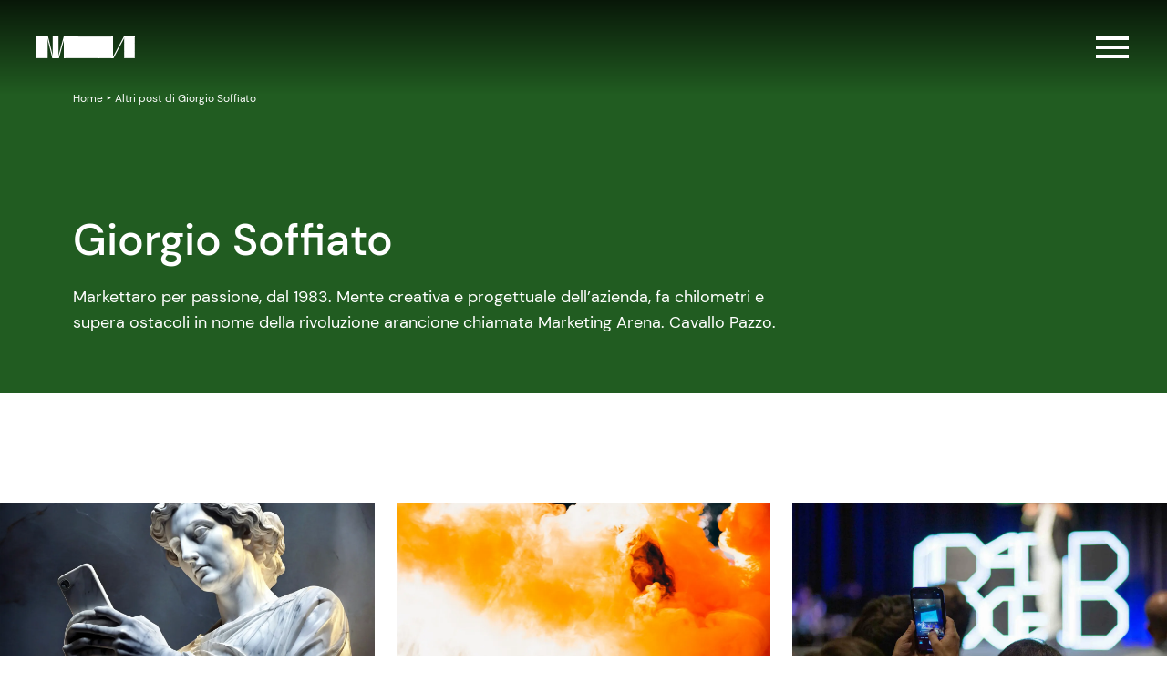

--- FILE ---
content_type: text/html; charset=UTF-8
request_url: https://www.marketingarena.it/author/gsoffiato/
body_size: 25881
content:
<!doctype html>
<html lang="it-IT">

<head>
  <style>[x-cloak] { display: none !important; }</style>
  <meta charset="utf-8">
  <meta name="viewport" content="width=device-width, initial-scale=1">
  <meta name='robots' content='index, follow, max-image-preview:large, max-snippet:-1, max-video-preview:-1' />

	<!-- This site is optimized with the Yoast SEO plugin v26.7 - https://yoast.com/wordpress/plugins/seo/ -->
	<title>Giorgio Soffiato</title>
<link data-rocket-prefetch href="https://cs.iubenda.com" rel="dns-prefetch">
<link data-rocket-prefetch href="https://cdn.iubenda.com" rel="dns-prefetch">
<link data-rocket-prefetch href="https://www.googletagmanager.com" rel="dns-prefetch">
<link data-rocket-prefetch href="https://gtm.marketingarena.it" rel="dns-prefetch">
<link data-rocket-prefetch href="https://cdn.marketingarena.it" rel="dns-prefetch">
<link data-rocket-prefetch href="https://www.google.com" rel="dns-prefetch"><link rel="preload" data-rocket-preload as="image" href="https://cdn.marketingarena.it/wp-content/uploads/2022/12/AdobeStock_685050061-scaled.webp" imagesrcset="https://cdn.marketingarena.it/wp-content/uploads/2022/12/AdobeStock_685050061-scaled.webp 2560w, https://cdn.marketingarena.it/wp-content/uploads/2022/12/AdobeStock_685050061-450x257.webp 450w, https://cdn.marketingarena.it/wp-content/uploads/2022/12/AdobeStock_685050061-720x411.webp 720w, https://cdn.marketingarena.it/wp-content/uploads/2022/12/AdobeStock_685050061-768x439.webp 768w, https://cdn.marketingarena.it/wp-content/uploads/2022/12/AdobeStock_685050061-1536x878.webp 1536w, https://cdn.marketingarena.it/wp-content/uploads/2022/12/AdobeStock_685050061-2048x1170.webp 2048w" imagesizes="(max-width: 2560px) 100vw, 2560px" fetchpriority="high">
	<link rel="canonical" href="https://www.marketingarena.it/author/gsoffiato/" />
	<link rel="next" href="https://www.marketingarena.it/author/gsoffiato/page/2/" />
	<meta property="og:locale" content="it_IT" />
	<meta property="og:type" content="profile" />
	<meta property="og:title" content="Giorgio Soffiato" />
	<meta property="og:url" content="https://www.marketingarena.it/author/gsoffiato/" />
	<meta property="og:site_name" content="Marketing Arena" />
	<meta property="og:image" content="https://secure.gravatar.com/avatar/bd67b7657fe9b12b138f27558b54179d?s=500&d=https%3A%2F%2Fwww.marketingarena.it-content%2Fthemes%2Fmarketingarena%2Fimages%2Fgeneric.png&r=g" />
	<meta name="twitter:card" content="summary_large_image" />
	<meta name="twitter:site" content="@mktgarena" />
	<script type="application/ld+json" class="yoast-schema-graph">{"@context":"https://schema.org","@graph":[{"@type":"ProfilePage","@id":"https://www.marketingarena.it/author/gsoffiato/","url":"https://www.marketingarena.it/author/gsoffiato/","name":"Giorgio Soffiato","isPartOf":{"@id":"https://www.marketingarena.it/#website"},"primaryImageOfPage":{"@id":"https://www.marketingarena.it/author/gsoffiato/#primaryimage"},"image":{"@id":"https://www.marketingarena.it/author/gsoffiato/#primaryimage"},"thumbnailUrl":"https://cdn.marketingarena.it/wp-content/uploads/2022/12/AdobeStock_685050061-scaled.webp","breadcrumb":{"@id":"https://www.marketingarena.it/author/gsoffiato/#breadcrumb"},"inLanguage":"it-IT","potentialAction":[{"@type":"ReadAction","target":["https://www.marketingarena.it/author/gsoffiato/"]}]},{"@type":"ImageObject","inLanguage":"it-IT","@id":"https://www.marketingarena.it/author/gsoffiato/#primaryimage","url":"https://cdn.marketingarena.it/wp-content/uploads/2022/12/AdobeStock_685050061-scaled.webp","contentUrl":"https://cdn.marketingarena.it/wp-content/uploads/2022/12/AdobeStock_685050061-scaled.webp","width":2560,"height":1463},{"@type":"BreadcrumbList","@id":"https://www.marketingarena.it/author/gsoffiato/#breadcrumb","itemListElement":[{"@type":"ListItem","position":1,"name":"Home","item":"https://www.marketingarena.it/"},{"@type":"ListItem","position":2,"name":"Altri post di Giorgio Soffiato"}]},{"@type":"WebSite","@id":"https://www.marketingarena.it/#website","url":"https://www.marketingarena.it/","name":"Marketing Arena","description":"Sviluppiamo soluzioni di marketing. Per aiutare le aziende a crescere.","publisher":{"@id":"https://www.marketingarena.it/#organization"},"potentialAction":[{"@type":"SearchAction","target":{"@type":"EntryPoint","urlTemplate":"https://www.marketingarena.it/search/{search_term_string}"},"query-input":{"@type":"PropertyValueSpecification","valueRequired":true,"valueName":"search_term_string"}}],"inLanguage":"it-IT"},{"@type":"Organization","@id":"https://www.marketingarena.it/#organization","name":"Marketing Arena SpA","url":"https://www.marketingarena.it/","logo":{"@type":"ImageObject","inLanguage":"it-IT","@id":"https://www.marketingarena.it/#/schema/logo/image/","url":"https://cdn.marketingarena.it/wp-content/uploads/2023/12/Favicon.png","contentUrl":"https://cdn.marketingarena.it/wp-content/uploads/2023/12/Favicon.png","width":33,"height":33,"caption":"Marketing Arena SpA"},"image":{"@id":"https://www.marketingarena.it/#/schema/logo/image/"},"sameAs":["https://www.facebook.com/marketingarena","https://x.com/mktgarena","http://instagram.com/mktgarena","https://www.linkedin.com/company/marketingarena"]},{"@type":"Person","@id":"https://www.marketingarena.it/#/schema/person/66bb90170183387fb32b787ea9fac257","name":"Giorgio Soffiato","image":{"@type":"ImageObject","inLanguage":"it-IT","@id":"https://www.marketingarena.it/#/schema/person/image/","url":"https://secure.gravatar.com/avatar/320841da960a98aefdc3e7bae870c0cb9ab6efad2b0691045b3e571209292c89?s=96&r=g","contentUrl":"https://secure.gravatar.com/avatar/320841da960a98aefdc3e7bae870c0cb9ab6efad2b0691045b3e571209292c89?s=96&r=g","caption":"Giorgio Soffiato"},"description":"Markettaro per passione, dal 1983. Mente creativa e progettuale dell'azienda, fa chilometri e supera ostacoli in nome della rivoluzione arancione chiamata Marketing Arena. Cavallo Pazzo.","sameAs":["https://www.facebook.com/giorgiosoffiato","https://www.linkedin.com/in/giorgiosoffiato","https://x.com/https://twitter.com/Giorgiosoff"],"mainEntityOfPage":{"@id":"https://www.marketingarena.it/author/gsoffiato/"}}]}</script>
	<!-- / Yoast SEO plugin. -->


<link rel='dns-prefetch' href='//www.marketingarena.it' />
<link rel='dns-prefetch' href='//www.google.com' />
<style id='wp-img-auto-sizes-contain-inline-css'>
img:is([sizes=auto i],[sizes^="auto," i]){contain-intrinsic-size:3000px 1500px}
/*# sourceURL=wp-img-auto-sizes-contain-inline-css */
</style>
<link rel="stylesheet" href="/wp-content/plugins/sitepress-multilingual-cms/templates/language-switchers/legacy-dropdown/style.min.css?ver=1"><style id='wpml-legacy-dropdown-0-inline-css'>
.wpml-ls-statics-shortcode_actions, .wpml-ls-statics-shortcode_actions .wpml-ls-sub-menu, .wpml-ls-statics-shortcode_actions a {border-color:#cdcdcd;}.wpml-ls-statics-shortcode_actions a, .wpml-ls-statics-shortcode_actions .wpml-ls-sub-menu a, .wpml-ls-statics-shortcode_actions .wpml-ls-sub-menu a:link, .wpml-ls-statics-shortcode_actions li:not(.wpml-ls-current-language) .wpml-ls-link, .wpml-ls-statics-shortcode_actions li:not(.wpml-ls-current-language) .wpml-ls-link:link {color:#444444;background-color:#ffffff;}.wpml-ls-statics-shortcode_actions .wpml-ls-sub-menu a:hover,.wpml-ls-statics-shortcode_actions .wpml-ls-sub-menu a:focus, .wpml-ls-statics-shortcode_actions .wpml-ls-sub-menu a:link:hover, .wpml-ls-statics-shortcode_actions .wpml-ls-sub-menu a:link:focus {color:#000000;background-color:#eeeeee;}.wpml-ls-statics-shortcode_actions .wpml-ls-current-language > a {color:#444444;background-color:#ffffff;}.wpml-ls-statics-shortcode_actions .wpml-ls-current-language:hover>a, .wpml-ls-statics-shortcode_actions .wpml-ls-current-language>a:focus {color:#000000;background-color:#eeeeee;}
/*# sourceURL=wpml-legacy-dropdown-0-inline-css */
</style>
<link rel="stylesheet" href="https://cdn.marketingarena.it/wp-content/themes/ma-theme-2023-v3/public/css/app.3a4a4c.css"><script src="https://cdn.marketingarena.it/wp-includes/js/jquery/jquery.min.js?ver=3.7.1" data-rocket-defer defer></script><script src="https://cdn.marketingarena.it/wp-includes/js/jquery/jquery-migrate.min.js?ver=3.4.1" data-rocket-defer defer></script><script src="https://cdn.marketingarena.it/wp-content/plugins/handl-utm-grabber/js/js.cookie.js?ver=6.9" data-rocket-defer defer></script><script id="handl-utm-grabber-js-extra">
var handl_utm = [];
//# sourceURL=handl-utm-grabber-js-extra
</script>
<script src="https://cdn.marketingarena.it/wp-content/plugins/handl-utm-grabber/js/handl-utm-grabber.js?ver=6.9" data-rocket-defer defer></script><script src="/wp-content/plugins/sitepress-multilingual-cms/templates/language-switchers/legacy-dropdown/script.min.js?ver=1" data-rocket-defer defer></script><meta name="generator" content="WPML ver:4.8.6 stt:1,27;" />
<link rel="icon" href="https://cdn.marketingarena.it/wp-content/uploads/2023/12/Favicon.png" sizes="32x32">
<link rel="icon" href="https://cdn.marketingarena.it/wp-content/uploads/2023/12/Favicon.png" sizes="192x192">
<link rel="apple-touch-icon" href="https://cdn.marketingarena.it/wp-content/uploads/2023/12/Favicon.png">
<meta name="msapplication-TileImage" content="https://cdn.marketingarena.it/wp-content/uploads/2023/12/Favicon.png">
		<style id="wp-custom-css">
			html body a:where(:not(.wp-element-button)) {
    text-decoration: none;
}		</style>
		<noscript><style id="rocket-lazyload-nojs-css">.rll-youtube-player, [data-lazy-src]{display:none !important;}</style></noscript>  <!-- Google Tag Manager -->
<script>(function(w,d,s,l,i){w[l]=w[l]||[];w[l].push({'gtm.start':
new Date().getTime(),event:'gtm.js'});var f=d.getElementsByTagName(s)[0],
j=d.createElement(s),dl=l!='dataLayer'?'&l='+l:'';j.async=true;j.src=
'https://gtm.marketingarena.it/gtm.js?id='+i+dl;f.parentNode.insertBefore(j,f);
})(window,document,'script','dataLayer','GTM-W9X453');</script>
<!-- End Google Tag Manager -->
  <script>
    
    var ma = {"themePath":"https:\/\/www.marketingarena.it\/wp-content\/themes\/ma-theme-2023-v3","logoBlack":false,"manifest":{"app.css":"css\/app.3a4a4c.css","app.js":"js\/app.9b48f9.js","editor.css":"css\/editor.3a4a4c.css","editor.js":"js\/editor.fc96d5.js","runtime.js":"js\/runtime.a336a6.js","js\/660.0cc1c2.js":"js\/660.0cc1c2.js","js\/460.53635d.js":"js\/460.53635d.js","lottie\/FRAMEWORK_1_old.json":"lottie\/FRAMEWORK_1_old.dcf72c.json","lottie\/FRAMEWORK_3.json":"lottie\/FRAMEWORK_3.579348.json","lottie\/FRAMEWORK_6.json":"lottie\/FRAMEWORK_6.183aa2.json","lottie\/FRAMEWORK_1.json":"lottie\/FRAMEWORK_1.bf5a8f.json","lottie\/FRAMEWORK_2.json":"lottie\/FRAMEWORK_2.d94aee.json","lottie\/FRAMEWORK_4.json":"lottie\/FRAMEWORK_4.9ce1c9.json","lottie\/FRAMEWORK_5.json":"lottie\/FRAMEWORK_5.12212e.json","lottie\/FRAMEWORK_FISSO.json":"lottie\/FRAMEWORK_FISSO.9b86a9.json","lottie\/FRAMEWORK_MOBILE_3.json":"lottie\/FRAMEWORK_MOBILE_3.e48958.json","lottie\/FRAMEWORK_MOBILE_6.json":"lottie\/FRAMEWORK_MOBILE_6.ce3b3f.json","lottie\/FRAMEWORK_MOBILE_1.json":"lottie\/FRAMEWORK_MOBILE_1.387867.json","lottie\/FRAMEWORK_MOBILE_2.json":"lottie\/FRAMEWORK_MOBILE_2.943541.json","lottie\/FRAMEWORK_MOBILE_5.json":"lottie\/FRAMEWORK_MOBILE_5.46e600.json","lottie\/FRAMEWORK_MOBILE_4.json":"lottie\/FRAMEWORK_MOBILE_4.213807.json","lottie\/framework.json":"lottie\/framework.347b89.json","lottie\/framework_mobile.json":"lottie\/framework_mobile.830884.json","lottie\/logo_black.json":"lottie\/logo_black.16a49f.json","lottie\/logo_white.json":"lottie\/logo_white.927ea0.json","lottie\/intro_logo.json":"lottie\/intro_logo.4c0117.json","fonts\/dm-sans-v11-latin-regular.svg":"fonts\/dm-sans-v11-latin-regular.e82299.svg","fonts\/dm-sans-v11-latin-500.svg":"fonts\/dm-sans-v11-latin-500.724607.svg","fonts\/dm-sans-v11-latin-700.svg":"fonts\/dm-sans-v11-latin-700.fe6709.svg","lottie\/framework_mobile_ENG.json":"lottie\/framework_mobile_ENG.c41483.json","lottie\/framework_ENG.json":"lottie\/framework_ENG.0d8208.json","fonts\/dm-sans-v11-latin-700.ttf":"fonts\/dm-sans-v11-latin-700.41f8d1.ttf","fonts\/dm-sans-v11-latin-500.ttf":"fonts\/dm-sans-v11-latin-500.880c47.ttf","fonts\/dm-sans-v11-latin-regular.ttf":"fonts\/dm-sans-v11-latin-regular.bcc66a.ttf","fonts\/dm-sans-v11-latin-500.woff":"fonts\/dm-sans-v11-latin-500.929fc4.woff","fonts\/dm-sans-v11-latin-700.woff":"fonts\/dm-sans-v11-latin-700.3c5fc6.woff","fonts\/dm-sans-v11-latin-regular.woff":"fonts\/dm-sans-v11-latin-regular.3343c4.woff","fonts\/dm-sans-v11-latin-500.eot":"fonts\/dm-sans-v11-latin-500.800921.eot","fonts\/dm-sans-v11-latin-700.eot":"fonts\/dm-sans-v11-latin-700.bd33a7.eot","fonts\/dm-sans-v11-latin-regular.eot":"fonts\/dm-sans-v11-latin-regular.c5644b.eot","fonts\/dm-sans-v11-latin-500.woff2":"fonts\/dm-sans-v11-latin-500.82c42c.woff2","fonts\/dm-sans-v11-latin-700.woff2":"fonts\/dm-sans-v11-latin-700.6261bc.woff2","fonts\/dm-sans-v11-latin-regular.woff2":"fonts\/dm-sans-v11-latin-regular.71edbd.woff2","images\/svg\/logo_ma_footer.svg":"images\/svg\/logo_ma_footer.af2959.svg","images\/svg\/logo_eco_ma.svg":"images\/svg\/logo_eco_ma.951838.svg","images\/svg\/logo_ma.svg":"images\/svg\/logo_ma.6de677.svg","images\/svg\/logo_ma_white.svg":"images\/svg\/logo_ma_white.6de677.svg","images\/svg\/logo_ma_negativo.svg":"images\/svg\/logo_ma_negativo.88c1e4.svg","images\/svg\/logo_krang_white.svg":"images\/svg\/logo_krang_white.1af95c.svg","images\/svg\/logo_eco_krang.svg":"images\/svg\/logo_eco_krang.2ed129.svg","images\/svg\/logo_krang.svg":"images\/svg\/logo_krang.db8e8a.svg","images\/svg\/logo_eco_studios.svg":"images\/svg\/logo_eco_studios.a35a80.svg","images\/svg\/logo_eco_b2b.svg":"images\/svg\/logo_eco_b2b.f99be3.svg","images\/svg\/instagram.svg":"images\/svg\/instagram.6baf50.svg","images\/svg\/share.svg":"images\/svg\/share.b2aaf7.svg","lottie\/intro_background.json":"lottie\/intro_background.7892a7.json","images\/svg\/zoom.svg":"images\/svg\/zoom.977d1e.svg","images\/svg\/pointer.svg":"images\/svg\/pointer.47030b.svg","images\/svg\/thumbs-up-regular.svg":"images\/svg\/thumbs-up-regular.3547f0.svg","images\/svg\/volume_off.svg":"images\/svg\/volume_off.e43c2b.svg","images\/svg\/search.svg":"images\/svg\/search.044d88.svg","images\/svg\/whatsapp.svg":"images\/svg\/whatsapp.4e04e3.svg","images\/svg\/twitter.svg":"images\/svg\/twitter.8b8693.svg","images\/svg\/pause.svg":"images\/svg\/pause.fa041b.svg","images\/svg\/volume_on.svg":"images\/svg\/volume_on.75ad5a.svg","images\/svg\/link.svg":"images\/svg\/link.7bc7ff.svg","images\/svg\/youtube.svg":"images\/svg\/youtube.f869c9.svg","images\/svg\/linkedin.svg":"images\/svg\/linkedin.7add1c.svg","images\/svg\/envelope.svg":"images\/svg\/envelope.212f26.svg","images\/svg\/telegram.svg":"images\/svg\/telegram.6c389e.svg","images\/svg\/logo_header_ma_white.svg":"images\/svg\/logo_header_ma_white.824e99.svg","images\/svg\/mail.svg":"images\/svg\/mail.8feb65.svg","images\/svg\/facebook.svg":"images\/svg\/facebook.d0eedf.svg","images\/svg\/x-twitter.svg":"images\/svg\/x-twitter.2ad7b7.svg","images\/svg\/chevron_right.svg":"images\/svg\/chevron_right.7a441e.svg","images\/svg\/logo_header_ma_black.svg":"images\/svg\/logo_header_ma_black.4b21a9.svg","images\/svg\/arrow_slider.svg":"images\/svg\/arrow_slider.bb0de8.svg","images\/svg\/arrow_left.svg":"images\/svg\/arrow_left.bf9af4.svg","images\/svg\/play.svg":"images\/svg\/play.172ef9.svg","images\/svg\/dots.svg":"images\/svg\/dots.cf400b.svg","images\/svg\/download.svg":"images\/svg\/download.fd4b9c.svg","images\/svg\/arrow_right.svg":"images\/svg\/arrow_right.028a31.svg","images\/svg\/chevron_left.svg":"images\/svg\/chevron_left.dc6a28.svg","images\/svg\/Flag.svg":"images\/svg\/Flag.b3975b.svg","images\/svg\/eco_diagonale-dx.svg":"images\/svg\/eco_diagonale-dx.7dfa7f.svg","images\/svg\/eco_diagonale-sx.svg":"images\/svg\/eco_diagonale-sx.398f2a.svg","images\/svg\/close.svg":"images\/svg\/close.0bad87.svg","images\/svg\/chevron_down.svg":"images\/svg\/chevron_down.508831.svg","images\/svg\/chevron_up.svg":"images\/svg\/chevron_up.508831.svg","images\/svg\/hamburger_menu.svg":"images\/svg\/hamburger_menu.2c6ec9.svg","images\/svg\/add.svg":"images\/svg\/add.608d52.svg","images\/svg\/minus.svg":"images\/svg\/minus.c6100d.svg"},"lang":"it","introText":["Siamo i progetti","che facciamo"]}  </script>
  <meta name="view-transition" content="same-origin">
<style id='wp-block-heading-inline-css'>
h1:where(.wp-block-heading).has-background,h2:where(.wp-block-heading).has-background,h3:where(.wp-block-heading).has-background,h4:where(.wp-block-heading).has-background,h5:where(.wp-block-heading).has-background,h6:where(.wp-block-heading).has-background{padding:1.25em 2.375em}h1.has-text-align-left[style*=writing-mode]:where([style*=vertical-lr]),h1.has-text-align-right[style*=writing-mode]:where([style*=vertical-rl]),h2.has-text-align-left[style*=writing-mode]:where([style*=vertical-lr]),h2.has-text-align-right[style*=writing-mode]:where([style*=vertical-rl]),h3.has-text-align-left[style*=writing-mode]:where([style*=vertical-lr]),h3.has-text-align-right[style*=writing-mode]:where([style*=vertical-rl]),h4.has-text-align-left[style*=writing-mode]:where([style*=vertical-lr]),h4.has-text-align-right[style*=writing-mode]:where([style*=vertical-rl]),h5.has-text-align-left[style*=writing-mode]:where([style*=vertical-lr]),h5.has-text-align-right[style*=writing-mode]:where([style*=vertical-rl]),h6.has-text-align-left[style*=writing-mode]:where([style*=vertical-lr]),h6.has-text-align-right[style*=writing-mode]:where([style*=vertical-rl]){rotate:180deg}
/*# sourceURL=https://www.marketingarena.it/wp-includes/blocks/heading/style.min.css */
</style>
<style id='wp-block-image-inline-css'>
.wp-block-image>a,.wp-block-image>figure>a{display:inline-block}.wp-block-image img{box-sizing:border-box;height:auto;max-width:100%;vertical-align:bottom}@media not (prefers-reduced-motion){.wp-block-image img.hide{visibility:hidden}.wp-block-image img.show{animation:show-content-image .4s}}.wp-block-image[style*=border-radius] img,.wp-block-image[style*=border-radius]>a{border-radius:inherit}.wp-block-image.has-custom-border img{box-sizing:border-box}.wp-block-image.aligncenter{text-align:center}.wp-block-image.alignfull>a,.wp-block-image.alignwide>a{width:100%}.wp-block-image.alignfull img,.wp-block-image.alignwide img{height:auto;width:100%}.wp-block-image .aligncenter,.wp-block-image .alignleft,.wp-block-image .alignright,.wp-block-image.aligncenter,.wp-block-image.alignleft,.wp-block-image.alignright{display:table}.wp-block-image .aligncenter>figcaption,.wp-block-image .alignleft>figcaption,.wp-block-image .alignright>figcaption,.wp-block-image.aligncenter>figcaption,.wp-block-image.alignleft>figcaption,.wp-block-image.alignright>figcaption{caption-side:bottom;display:table-caption}.wp-block-image .alignleft{float:left;margin:.5em 1em .5em 0}.wp-block-image .alignright{float:right;margin:.5em 0 .5em 1em}.wp-block-image .aligncenter{margin-left:auto;margin-right:auto}.wp-block-image :where(figcaption){margin-bottom:1em;margin-top:.5em}.wp-block-image.is-style-circle-mask img{border-radius:9999px}@supports ((-webkit-mask-image:none) or (mask-image:none)) or (-webkit-mask-image:none){.wp-block-image.is-style-circle-mask img{border-radius:0;-webkit-mask-image:url('data:image/svg+xml;utf8,<svg viewBox="0 0 100 100" xmlns="http://www.w3.org/2000/svg"><circle cx="50" cy="50" r="50"/></svg>');mask-image:url('data:image/svg+xml;utf8,<svg viewBox="0 0 100 100" xmlns="http://www.w3.org/2000/svg"><circle cx="50" cy="50" r="50"/></svg>');mask-mode:alpha;-webkit-mask-position:center;mask-position:center;-webkit-mask-repeat:no-repeat;mask-repeat:no-repeat;-webkit-mask-size:contain;mask-size:contain}}:root :where(.wp-block-image.is-style-rounded img,.wp-block-image .is-style-rounded img){border-radius:9999px}.wp-block-image figure{margin:0}.wp-lightbox-container{display:flex;flex-direction:column;position:relative}.wp-lightbox-container img{cursor:zoom-in}.wp-lightbox-container img:hover+button{opacity:1}.wp-lightbox-container button{align-items:center;backdrop-filter:blur(16px) saturate(180%);background-color:#5a5a5a40;border:none;border-radius:4px;cursor:zoom-in;display:flex;height:20px;justify-content:center;opacity:0;padding:0;position:absolute;right:16px;text-align:center;top:16px;width:20px;z-index:100}@media not (prefers-reduced-motion){.wp-lightbox-container button{transition:opacity .2s ease}}.wp-lightbox-container button:focus-visible{outline:3px auto #5a5a5a40;outline:3px auto -webkit-focus-ring-color;outline-offset:3px}.wp-lightbox-container button:hover{cursor:pointer;opacity:1}.wp-lightbox-container button:focus{opacity:1}.wp-lightbox-container button:focus,.wp-lightbox-container button:hover,.wp-lightbox-container button:not(:hover):not(:active):not(.has-background){background-color:#5a5a5a40;border:none}.wp-lightbox-overlay{box-sizing:border-box;cursor:zoom-out;height:100vh;left:0;overflow:hidden;position:fixed;top:0;visibility:hidden;width:100%;z-index:100000}.wp-lightbox-overlay .close-button{align-items:center;cursor:pointer;display:flex;justify-content:center;min-height:40px;min-width:40px;padding:0;position:absolute;right:calc(env(safe-area-inset-right) + 16px);top:calc(env(safe-area-inset-top) + 16px);z-index:5000000}.wp-lightbox-overlay .close-button:focus,.wp-lightbox-overlay .close-button:hover,.wp-lightbox-overlay .close-button:not(:hover):not(:active):not(.has-background){background:none;border:none}.wp-lightbox-overlay .lightbox-image-container{height:var(--wp--lightbox-container-height);left:50%;overflow:hidden;position:absolute;top:50%;transform:translate(-50%,-50%);transform-origin:top left;width:var(--wp--lightbox-container-width);z-index:9999999999}.wp-lightbox-overlay .wp-block-image{align-items:center;box-sizing:border-box;display:flex;height:100%;justify-content:center;margin:0;position:relative;transform-origin:0 0;width:100%;z-index:3000000}.wp-lightbox-overlay .wp-block-image img{height:var(--wp--lightbox-image-height);min-height:var(--wp--lightbox-image-height);min-width:var(--wp--lightbox-image-width);width:var(--wp--lightbox-image-width)}.wp-lightbox-overlay .wp-block-image figcaption{display:none}.wp-lightbox-overlay button{background:none;border:none}.wp-lightbox-overlay .scrim{background-color:#fff;height:100%;opacity:.9;position:absolute;width:100%;z-index:2000000}.wp-lightbox-overlay.active{visibility:visible}@media not (prefers-reduced-motion){.wp-lightbox-overlay.active{animation:turn-on-visibility .25s both}.wp-lightbox-overlay.active img{animation:turn-on-visibility .35s both}.wp-lightbox-overlay.show-closing-animation:not(.active){animation:turn-off-visibility .35s both}.wp-lightbox-overlay.show-closing-animation:not(.active) img{animation:turn-off-visibility .25s both}.wp-lightbox-overlay.zoom.active{animation:none;opacity:1;visibility:visible}.wp-lightbox-overlay.zoom.active .lightbox-image-container{animation:lightbox-zoom-in .4s}.wp-lightbox-overlay.zoom.active .lightbox-image-container img{animation:none}.wp-lightbox-overlay.zoom.active .scrim{animation:turn-on-visibility .4s forwards}.wp-lightbox-overlay.zoom.show-closing-animation:not(.active){animation:none}.wp-lightbox-overlay.zoom.show-closing-animation:not(.active) .lightbox-image-container{animation:lightbox-zoom-out .4s}.wp-lightbox-overlay.zoom.show-closing-animation:not(.active) .lightbox-image-container img{animation:none}.wp-lightbox-overlay.zoom.show-closing-animation:not(.active) .scrim{animation:turn-off-visibility .4s forwards}}@keyframes show-content-image{0%{visibility:hidden}99%{visibility:hidden}to{visibility:visible}}@keyframes turn-on-visibility{0%{opacity:0}to{opacity:1}}@keyframes turn-off-visibility{0%{opacity:1;visibility:visible}99%{opacity:0;visibility:visible}to{opacity:0;visibility:hidden}}@keyframes lightbox-zoom-in{0%{transform:translate(calc((-100vw + var(--wp--lightbox-scrollbar-width))/2 + var(--wp--lightbox-initial-left-position)),calc(-50vh + var(--wp--lightbox-initial-top-position))) scale(var(--wp--lightbox-scale))}to{transform:translate(-50%,-50%) scale(1)}}@keyframes lightbox-zoom-out{0%{transform:translate(-50%,-50%) scale(1);visibility:visible}99%{visibility:visible}to{transform:translate(calc((-100vw + var(--wp--lightbox-scrollbar-width))/2 + var(--wp--lightbox-initial-left-position)),calc(-50vh + var(--wp--lightbox-initial-top-position))) scale(var(--wp--lightbox-scale));visibility:hidden}}
/*# sourceURL=https://www.marketingarena.it/wp-includes/blocks/image/style.min.css */
</style>
<style id='wp-block-list-inline-css'>
ol,ul{box-sizing:border-box}:root :where(.wp-block-list.has-background){padding:1.25em 2.375em}
/*# sourceURL=https://www.marketingarena.it/wp-includes/blocks/list/style.min.css */
</style>
<style id='wp-block-group-inline-css'>
.wp-block-group{box-sizing:border-box}:where(.wp-block-group.wp-block-group-is-layout-constrained){position:relative}
/*# sourceURL=https://www.marketingarena.it/wp-includes/blocks/group/style.min.css */
</style>
<style id='wp-block-paragraph-inline-css'>
.is-small-text{font-size:.875em}.is-regular-text{font-size:1em}.is-large-text{font-size:2.25em}.is-larger-text{font-size:3em}.has-drop-cap:not(:focus):first-letter{float:left;font-size:8.4em;font-style:normal;font-weight:100;line-height:.68;margin:.05em .1em 0 0;text-transform:uppercase}body.rtl .has-drop-cap:not(:focus):first-letter{float:none;margin-left:.1em}p.has-drop-cap.has-background{overflow:hidden}:root :where(p.has-background){padding:1.25em 2.375em}:where(p.has-text-color:not(.has-link-color)) a{color:inherit}p.has-text-align-left[style*="writing-mode:vertical-lr"],p.has-text-align-right[style*="writing-mode:vertical-rl"]{rotate:180deg}
/*# sourceURL=https://www.marketingarena.it/wp-includes/blocks/paragraph/style.min.css */
</style>
<style id='wp-block-spacer-inline-css'>
.wp-block-spacer{clear:both}
/*# sourceURL=https://www.marketingarena.it/wp-includes/blocks/spacer/style.min.css */
</style>
<style id='global-styles-inline-css'>
:root{--wp--preset--aspect-ratio--square: 1;--wp--preset--aspect-ratio--4-3: 4/3;--wp--preset--aspect-ratio--3-4: 3/4;--wp--preset--aspect-ratio--3-2: 3/2;--wp--preset--aspect-ratio--2-3: 2/3;--wp--preset--aspect-ratio--16-9: 16/9;--wp--preset--aspect-ratio--9-16: 9/16;--wp--preset--color--black: #000000;--wp--preset--color--cyan-bluish-gray: #abb8c3;--wp--preset--color--white: #ffffff;--wp--preset--color--pale-pink: #f78da7;--wp--preset--color--vivid-red: #cf2e2e;--wp--preset--color--luminous-vivid-orange: #ff6900;--wp--preset--color--luminous-vivid-amber: #fcb900;--wp--preset--color--light-green-cyan: #7bdcb5;--wp--preset--color--vivid-green-cyan: #00d084;--wp--preset--color--pale-cyan-blue: #8ed1fc;--wp--preset--color--vivid-cyan-blue: #0693e3;--wp--preset--color--vivid-purple: #9b51e0;--wp--preset--color--black-50: #f8f9fa;--wp--preset--color--black-100: #f2f3f6;--wp--preset--color--black-200: #e8eaee;--wp--preset--color--black-300: #d7dadf;--wp--preset--color--black-400: #babcc2;--wp--preset--color--black-500: #87888a;--wp--preset--color--black-600: #636365;--wp--preset--color--black-700: #333333;--wp--preset--color--black-800: #232323;--wp--preset--color--black-900: #010101;--wp--preset--color--black-default: #010101;--wp--preset--color--verdone-100: #a5dfa5;--wp--preset--color--verdone-200: #87d487;--wp--preset--color--verdone-300: #60c660;--wp--preset--color--verdone-400: #3aa33a;--wp--preset--color--verdone-500: #215c21;--wp--preset--color--verdone-default: #215c21;--wp--preset--color--verdone-hl: #fff;--wp--preset--color--viola-50: #e9dbfa;--wp--preset--color--viola-100: #decbf8;--wp--preset--color--viola-200: #d0b4f4;--wp--preset--color--viola-300: #9b60e8;--wp--preset--color--viola-400: #9b60e8;--wp--preset--color--viola-500: #6e1fd6;--wp--preset--color--viola-default: #6e1fd6;--wp--preset--color--giallo-100: #ffefb4;--wp--preset--color--giallo-200: #fee284;--wp--preset--color--giallo-400: #fecd28;--wp--preset--color--giallo-600: #ffb800;--wp--preset--color--giallo-700: #fea400;--wp--preset--color--giallo-default: #ffb800;--wp--preset--color--verdino-50: #d9f8f2;--wp--preset--color--verdino-100: #c9f5ed;--wp--preset--color--verdino-200: #b2f1e5;--wp--preset--color--verdino-400: #61e2ca;--wp--preset--color--verdino-500: #26ccad;--wp--preset--color--verdino-600: #1fa78e;--wp--preset--color--verdino-default: #26cca1;--wp--preset--color--orange-50: #ffd2c2;--wp--preset--color--orange-200: #ffb593;--wp--preset--color--orange-400: #ff8940;--wp--preset--color--orange-500: #ff5900;--wp--preset--color--orange-600: #d94400;--wp--preset--color--orange-default: #ff5900;--wp--preset--color--arancio-50: #ffd2c2;--wp--preset--color--arancio-200: #ffb593;--wp--preset--color--arancio-400: #ff8940;--wp--preset--color--arancio-500: #ff5900;--wp--preset--color--arancio-600: #d94400;--wp--preset--color--arancio-default: #ff5900;--wp--preset--color--blu-50: #e7e6fb;--wp--preset--color--blu-100: #cecdf8;--wp--preset--color--blu-200: #b6b4f4;--wp--preset--color--blu-300: #9d9bf1;--wp--preset--color--blu-400: #3b37e2;--wp--preset--color--blu-500: #0a05db;--wp--preset--color--blu-default: #0a05db;--wp--preset--color--rosa-50: #ffe4fe;--wp--preset--color--rosa-100: #ffdbfd;--wp--preset--color--rosa-200: #ffcffd;--wp--preset--color--rosa-300: #ffbefc;--wp--preset--color--rosa-400: #ffa9fb;--wp--preset--color--rosa-500: #ff8cfa;--wp--preset--color--rosa-600: #ff51f6;--wp--preset--color--rosa-default: #ff8cfa;--wp--preset--color--error-50: #ffe0e6;--wp--preset--color--error-100: #f9c4c5;--wp--preset--color--error-200: #f19c9e;--wp--preset--color--error-300: #e87579;--wp--preset--color--error-400: #f65557;--wp--preset--color--error-500: #ea3a3d;--wp--preset--color--error-600: #d83037;--wp--preset--color--error-default: #d83037;--wp--preset--color--rosso-default: #fb2c53;--wp--preset--color--celeste-default: #27f3eb;--wp--preset--gradient--vivid-cyan-blue-to-vivid-purple: linear-gradient(135deg,rgb(6,147,227) 0%,rgb(155,81,224) 100%);--wp--preset--gradient--light-green-cyan-to-vivid-green-cyan: linear-gradient(135deg,rgb(122,220,180) 0%,rgb(0,208,130) 100%);--wp--preset--gradient--luminous-vivid-amber-to-luminous-vivid-orange: linear-gradient(135deg,rgb(252,185,0) 0%,rgb(255,105,0) 100%);--wp--preset--gradient--luminous-vivid-orange-to-vivid-red: linear-gradient(135deg,rgb(255,105,0) 0%,rgb(207,46,46) 100%);--wp--preset--gradient--very-light-gray-to-cyan-bluish-gray: linear-gradient(135deg,rgb(238,238,238) 0%,rgb(169,184,195) 100%);--wp--preset--gradient--cool-to-warm-spectrum: linear-gradient(135deg,rgb(74,234,220) 0%,rgb(151,120,209) 20%,rgb(207,42,186) 40%,rgb(238,44,130) 60%,rgb(251,105,98) 80%,rgb(254,248,76) 100%);--wp--preset--gradient--blush-light-purple: linear-gradient(135deg,rgb(255,206,236) 0%,rgb(152,150,240) 100%);--wp--preset--gradient--blush-bordeaux: linear-gradient(135deg,rgb(254,205,165) 0%,rgb(254,45,45) 50%,rgb(107,0,62) 100%);--wp--preset--gradient--luminous-dusk: linear-gradient(135deg,rgb(255,203,112) 0%,rgb(199,81,192) 50%,rgb(65,88,208) 100%);--wp--preset--gradient--pale-ocean: linear-gradient(135deg,rgb(255,245,203) 0%,rgb(182,227,212) 50%,rgb(51,167,181) 100%);--wp--preset--gradient--electric-grass: linear-gradient(135deg,rgb(202,248,128) 0%,rgb(113,206,126) 100%);--wp--preset--gradient--midnight: linear-gradient(135deg,rgb(2,3,129) 0%,rgb(40,116,252) 100%);--wp--preset--font-size--small: 13px;--wp--preset--font-size--medium: 20px;--wp--preset--font-size--large: 36px;--wp--preset--font-size--x-large: 42px;--wp--preset--font-size--xs: 0.75rem;--wp--preset--font-size--sm: 0.875rem;--wp--preset--font-size--base: 1rem;--wp--preset--font-size--lg: 1.125rem;--wp--preset--font-size--xl: 1.125rem;--wp--preset--font-size--2-xl: 1.25rem;--wp--preset--font-size--3-xl: 1.5rem;--wp--preset--font-size--4-xl: 1.75rem;--wp--preset--font-size--5-xl: 2rem;--wp--preset--font-size--6-xl: 2.5rem;--wp--preset--font-size--7-xl: 3rem;--wp--preset--font-size--8-xl: 3.5rem;--wp--preset--font-size--9-xl: 5rem;--wp--preset--font-size--button: 1rem;--wp--preset--font-family--sans: DM Sans,sans-serif;--wp--preset--font-family--serif: ui-serif,Georgia,Cambria,"Times New Roman",Times,serif;--wp--preset--font-family--mono: ui-monospace,SFMono-Regular,Menlo,Monaco,Consolas,"Liberation Mono","Courier New",monospace;--wp--preset--font-family--headings: DM Sans,serif;--wp--preset--spacing--20: 0.44rem;--wp--preset--spacing--30: 0.67rem;--wp--preset--spacing--40: 1rem;--wp--preset--spacing--50: 1.5rem;--wp--preset--spacing--60: 2.25rem;--wp--preset--spacing--70: 3.38rem;--wp--preset--spacing--80: 5.06rem;--wp--preset--shadow--natural: 6px 6px 9px rgba(0, 0, 0, 0.2);--wp--preset--shadow--deep: 12px 12px 50px rgba(0, 0, 0, 0.4);--wp--preset--shadow--sharp: 6px 6px 0px rgba(0, 0, 0, 0.2);--wp--preset--shadow--outlined: 6px 6px 0px -3px rgb(255, 255, 255), 6px 6px rgb(0, 0, 0);--wp--preset--shadow--crisp: 6px 6px 0px rgb(0, 0, 0);}:where(body) { margin: 0; }.wp-site-blocks > .alignleft { float: left; margin-right: 2em; }.wp-site-blocks > .alignright { float: right; margin-left: 2em; }.wp-site-blocks > .aligncenter { justify-content: center; margin-left: auto; margin-right: auto; }:where(.is-layout-flex){gap: 0.5em;}:where(.is-layout-grid){gap: 0.5em;}.is-layout-flow > .alignleft{float: left;margin-inline-start: 0;margin-inline-end: 2em;}.is-layout-flow > .alignright{float: right;margin-inline-start: 2em;margin-inline-end: 0;}.is-layout-flow > .aligncenter{margin-left: auto !important;margin-right: auto !important;}.is-layout-constrained > .alignleft{float: left;margin-inline-start: 0;margin-inline-end: 2em;}.is-layout-constrained > .alignright{float: right;margin-inline-start: 2em;margin-inline-end: 0;}.is-layout-constrained > .aligncenter{margin-left: auto !important;margin-right: auto !important;}.is-layout-constrained > :where(:not(.alignleft):not(.alignright):not(.alignfull)){margin-left: auto !important;margin-right: auto !important;}body .is-layout-flex{display: flex;}.is-layout-flex{flex-wrap: wrap;align-items: center;}.is-layout-flex > :is(*, div){margin: 0;}body .is-layout-grid{display: grid;}.is-layout-grid > :is(*, div){margin: 0;}body{padding-top: 0px;padding-right: 0px;padding-bottom: 0px;padding-left: 0px;}a:where(:not(.wp-element-button)){text-decoration: underline;}:root :where(.wp-element-button, .wp-block-button__link){background-color: #32373c;border-width: 0;color: #fff;font-family: inherit;font-size: inherit;font-style: inherit;font-weight: inherit;letter-spacing: inherit;line-height: inherit;padding-top: calc(0.667em + 2px);padding-right: calc(1.333em + 2px);padding-bottom: calc(0.667em + 2px);padding-left: calc(1.333em + 2px);text-decoration: none;text-transform: inherit;}.has-black-color{color: var(--wp--preset--color--black) !important;}.has-cyan-bluish-gray-color{color: var(--wp--preset--color--cyan-bluish-gray) !important;}.has-white-color{color: var(--wp--preset--color--white) !important;}.has-pale-pink-color{color: var(--wp--preset--color--pale-pink) !important;}.has-vivid-red-color{color: var(--wp--preset--color--vivid-red) !important;}.has-luminous-vivid-orange-color{color: var(--wp--preset--color--luminous-vivid-orange) !important;}.has-luminous-vivid-amber-color{color: var(--wp--preset--color--luminous-vivid-amber) !important;}.has-light-green-cyan-color{color: var(--wp--preset--color--light-green-cyan) !important;}.has-vivid-green-cyan-color{color: var(--wp--preset--color--vivid-green-cyan) !important;}.has-pale-cyan-blue-color{color: var(--wp--preset--color--pale-cyan-blue) !important;}.has-vivid-cyan-blue-color{color: var(--wp--preset--color--vivid-cyan-blue) !important;}.has-vivid-purple-color{color: var(--wp--preset--color--vivid-purple) !important;}.has-black-50-color{color: var(--wp--preset--color--black-50) !important;}.has-black-100-color{color: var(--wp--preset--color--black-100) !important;}.has-black-200-color{color: var(--wp--preset--color--black-200) !important;}.has-black-300-color{color: var(--wp--preset--color--black-300) !important;}.has-black-400-color{color: var(--wp--preset--color--black-400) !important;}.has-black-500-color{color: var(--wp--preset--color--black-500) !important;}.has-black-600-color{color: var(--wp--preset--color--black-600) !important;}.has-black-700-color{color: var(--wp--preset--color--black-700) !important;}.has-black-800-color{color: var(--wp--preset--color--black-800) !important;}.has-black-900-color{color: var(--wp--preset--color--black-900) !important;}.has-black-default-color{color: var(--wp--preset--color--black-default) !important;}.has-verdone-100-color{color: var(--wp--preset--color--verdone-100) !important;}.has-verdone-200-color{color: var(--wp--preset--color--verdone-200) !important;}.has-verdone-300-color{color: var(--wp--preset--color--verdone-300) !important;}.has-verdone-400-color{color: var(--wp--preset--color--verdone-400) !important;}.has-verdone-500-color{color: var(--wp--preset--color--verdone-500) !important;}.has-verdone-default-color{color: var(--wp--preset--color--verdone-default) !important;}.has-verdone-hl-color{color: var(--wp--preset--color--verdone-hl) !important;}.has-viola-50-color{color: var(--wp--preset--color--viola-50) !important;}.has-viola-100-color{color: var(--wp--preset--color--viola-100) !important;}.has-viola-200-color{color: var(--wp--preset--color--viola-200) !important;}.has-viola-300-color{color: var(--wp--preset--color--viola-300) !important;}.has-viola-400-color{color: var(--wp--preset--color--viola-400) !important;}.has-viola-500-color{color: var(--wp--preset--color--viola-500) !important;}.has-viola-default-color{color: var(--wp--preset--color--viola-default) !important;}.has-giallo-100-color{color: var(--wp--preset--color--giallo-100) !important;}.has-giallo-200-color{color: var(--wp--preset--color--giallo-200) !important;}.has-giallo-400-color{color: var(--wp--preset--color--giallo-400) !important;}.has-giallo-600-color{color: var(--wp--preset--color--giallo-600) !important;}.has-giallo-700-color{color: var(--wp--preset--color--giallo-700) !important;}.has-giallo-default-color{color: var(--wp--preset--color--giallo-default) !important;}.has-verdino-50-color{color: var(--wp--preset--color--verdino-50) !important;}.has-verdino-100-color{color: var(--wp--preset--color--verdino-100) !important;}.has-verdino-200-color{color: var(--wp--preset--color--verdino-200) !important;}.has-verdino-400-color{color: var(--wp--preset--color--verdino-400) !important;}.has-verdino-500-color{color: var(--wp--preset--color--verdino-500) !important;}.has-verdino-600-color{color: var(--wp--preset--color--verdino-600) !important;}.has-verdino-default-color{color: var(--wp--preset--color--verdino-default) !important;}.has-orange-50-color{color: var(--wp--preset--color--orange-50) !important;}.has-orange-200-color{color: var(--wp--preset--color--orange-200) !important;}.has-orange-400-color{color: var(--wp--preset--color--orange-400) !important;}.has-orange-500-color{color: var(--wp--preset--color--orange-500) !important;}.has-orange-600-color{color: var(--wp--preset--color--orange-600) !important;}.has-orange-default-color{color: var(--wp--preset--color--orange-default) !important;}.has-arancio-50-color{color: var(--wp--preset--color--arancio-50) !important;}.has-arancio-200-color{color: var(--wp--preset--color--arancio-200) !important;}.has-arancio-400-color{color: var(--wp--preset--color--arancio-400) !important;}.has-arancio-500-color{color: var(--wp--preset--color--arancio-500) !important;}.has-arancio-600-color{color: var(--wp--preset--color--arancio-600) !important;}.has-arancio-default-color{color: var(--wp--preset--color--arancio-default) !important;}.has-blu-50-color{color: var(--wp--preset--color--blu-50) !important;}.has-blu-100-color{color: var(--wp--preset--color--blu-100) !important;}.has-blu-200-color{color: var(--wp--preset--color--blu-200) !important;}.has-blu-300-color{color: var(--wp--preset--color--blu-300) !important;}.has-blu-400-color{color: var(--wp--preset--color--blu-400) !important;}.has-blu-500-color{color: var(--wp--preset--color--blu-500) !important;}.has-blu-default-color{color: var(--wp--preset--color--blu-default) !important;}.has-rosa-50-color{color: var(--wp--preset--color--rosa-50) !important;}.has-rosa-100-color{color: var(--wp--preset--color--rosa-100) !important;}.has-rosa-200-color{color: var(--wp--preset--color--rosa-200) !important;}.has-rosa-300-color{color: var(--wp--preset--color--rosa-300) !important;}.has-rosa-400-color{color: var(--wp--preset--color--rosa-400) !important;}.has-rosa-500-color{color: var(--wp--preset--color--rosa-500) !important;}.has-rosa-600-color{color: var(--wp--preset--color--rosa-600) !important;}.has-rosa-default-color{color: var(--wp--preset--color--rosa-default) !important;}.has-error-50-color{color: var(--wp--preset--color--error-50) !important;}.has-error-100-color{color: var(--wp--preset--color--error-100) !important;}.has-error-200-color{color: var(--wp--preset--color--error-200) !important;}.has-error-300-color{color: var(--wp--preset--color--error-300) !important;}.has-error-400-color{color: var(--wp--preset--color--error-400) !important;}.has-error-500-color{color: var(--wp--preset--color--error-500) !important;}.has-error-600-color{color: var(--wp--preset--color--error-600) !important;}.has-error-default-color{color: var(--wp--preset--color--error-default) !important;}.has-rosso-default-color{color: var(--wp--preset--color--rosso-default) !important;}.has-celeste-default-color{color: var(--wp--preset--color--celeste-default) !important;}.has-black-background-color{background-color: var(--wp--preset--color--black) !important;}.has-cyan-bluish-gray-background-color{background-color: var(--wp--preset--color--cyan-bluish-gray) !important;}.has-white-background-color{background-color: var(--wp--preset--color--white) !important;}.has-pale-pink-background-color{background-color: var(--wp--preset--color--pale-pink) !important;}.has-vivid-red-background-color{background-color: var(--wp--preset--color--vivid-red) !important;}.has-luminous-vivid-orange-background-color{background-color: var(--wp--preset--color--luminous-vivid-orange) !important;}.has-luminous-vivid-amber-background-color{background-color: var(--wp--preset--color--luminous-vivid-amber) !important;}.has-light-green-cyan-background-color{background-color: var(--wp--preset--color--light-green-cyan) !important;}.has-vivid-green-cyan-background-color{background-color: var(--wp--preset--color--vivid-green-cyan) !important;}.has-pale-cyan-blue-background-color{background-color: var(--wp--preset--color--pale-cyan-blue) !important;}.has-vivid-cyan-blue-background-color{background-color: var(--wp--preset--color--vivid-cyan-blue) !important;}.has-vivid-purple-background-color{background-color: var(--wp--preset--color--vivid-purple) !important;}.has-black-50-background-color{background-color: var(--wp--preset--color--black-50) !important;}.has-black-100-background-color{background-color: var(--wp--preset--color--black-100) !important;}.has-black-200-background-color{background-color: var(--wp--preset--color--black-200) !important;}.has-black-300-background-color{background-color: var(--wp--preset--color--black-300) !important;}.has-black-400-background-color{background-color: var(--wp--preset--color--black-400) !important;}.has-black-500-background-color{background-color: var(--wp--preset--color--black-500) !important;}.has-black-600-background-color{background-color: var(--wp--preset--color--black-600) !important;}.has-black-700-background-color{background-color: var(--wp--preset--color--black-700) !important;}.has-black-800-background-color{background-color: var(--wp--preset--color--black-800) !important;}.has-black-900-background-color{background-color: var(--wp--preset--color--black-900) !important;}.has-black-default-background-color{background-color: var(--wp--preset--color--black-default) !important;}.has-verdone-100-background-color{background-color: var(--wp--preset--color--verdone-100) !important;}.has-verdone-200-background-color{background-color: var(--wp--preset--color--verdone-200) !important;}.has-verdone-300-background-color{background-color: var(--wp--preset--color--verdone-300) !important;}.has-verdone-400-background-color{background-color: var(--wp--preset--color--verdone-400) !important;}.has-verdone-500-background-color{background-color: var(--wp--preset--color--verdone-500) !important;}.has-verdone-default-background-color{background-color: var(--wp--preset--color--verdone-default) !important;}.has-verdone-hl-background-color{background-color: var(--wp--preset--color--verdone-hl) !important;}.has-viola-50-background-color{background-color: var(--wp--preset--color--viola-50) !important;}.has-viola-100-background-color{background-color: var(--wp--preset--color--viola-100) !important;}.has-viola-200-background-color{background-color: var(--wp--preset--color--viola-200) !important;}.has-viola-300-background-color{background-color: var(--wp--preset--color--viola-300) !important;}.has-viola-400-background-color{background-color: var(--wp--preset--color--viola-400) !important;}.has-viola-500-background-color{background-color: var(--wp--preset--color--viola-500) !important;}.has-viola-default-background-color{background-color: var(--wp--preset--color--viola-default) !important;}.has-giallo-100-background-color{background-color: var(--wp--preset--color--giallo-100) !important;}.has-giallo-200-background-color{background-color: var(--wp--preset--color--giallo-200) !important;}.has-giallo-400-background-color{background-color: var(--wp--preset--color--giallo-400) !important;}.has-giallo-600-background-color{background-color: var(--wp--preset--color--giallo-600) !important;}.has-giallo-700-background-color{background-color: var(--wp--preset--color--giallo-700) !important;}.has-giallo-default-background-color{background-color: var(--wp--preset--color--giallo-default) !important;}.has-verdino-50-background-color{background-color: var(--wp--preset--color--verdino-50) !important;}.has-verdino-100-background-color{background-color: var(--wp--preset--color--verdino-100) !important;}.has-verdino-200-background-color{background-color: var(--wp--preset--color--verdino-200) !important;}.has-verdino-400-background-color{background-color: var(--wp--preset--color--verdino-400) !important;}.has-verdino-500-background-color{background-color: var(--wp--preset--color--verdino-500) !important;}.has-verdino-600-background-color{background-color: var(--wp--preset--color--verdino-600) !important;}.has-verdino-default-background-color{background-color: var(--wp--preset--color--verdino-default) !important;}.has-orange-50-background-color{background-color: var(--wp--preset--color--orange-50) !important;}.has-orange-200-background-color{background-color: var(--wp--preset--color--orange-200) !important;}.has-orange-400-background-color{background-color: var(--wp--preset--color--orange-400) !important;}.has-orange-500-background-color{background-color: var(--wp--preset--color--orange-500) !important;}.has-orange-600-background-color{background-color: var(--wp--preset--color--orange-600) !important;}.has-orange-default-background-color{background-color: var(--wp--preset--color--orange-default) !important;}.has-arancio-50-background-color{background-color: var(--wp--preset--color--arancio-50) !important;}.has-arancio-200-background-color{background-color: var(--wp--preset--color--arancio-200) !important;}.has-arancio-400-background-color{background-color: var(--wp--preset--color--arancio-400) !important;}.has-arancio-500-background-color{background-color: var(--wp--preset--color--arancio-500) !important;}.has-arancio-600-background-color{background-color: var(--wp--preset--color--arancio-600) !important;}.has-arancio-default-background-color{background-color: var(--wp--preset--color--arancio-default) !important;}.has-blu-50-background-color{background-color: var(--wp--preset--color--blu-50) !important;}.has-blu-100-background-color{background-color: var(--wp--preset--color--blu-100) !important;}.has-blu-200-background-color{background-color: var(--wp--preset--color--blu-200) !important;}.has-blu-300-background-color{background-color: var(--wp--preset--color--blu-300) !important;}.has-blu-400-background-color{background-color: var(--wp--preset--color--blu-400) !important;}.has-blu-500-background-color{background-color: var(--wp--preset--color--blu-500) !important;}.has-blu-default-background-color{background-color: var(--wp--preset--color--blu-default) !important;}.has-rosa-50-background-color{background-color: var(--wp--preset--color--rosa-50) !important;}.has-rosa-100-background-color{background-color: var(--wp--preset--color--rosa-100) !important;}.has-rosa-200-background-color{background-color: var(--wp--preset--color--rosa-200) !important;}.has-rosa-300-background-color{background-color: var(--wp--preset--color--rosa-300) !important;}.has-rosa-400-background-color{background-color: var(--wp--preset--color--rosa-400) !important;}.has-rosa-500-background-color{background-color: var(--wp--preset--color--rosa-500) !important;}.has-rosa-600-background-color{background-color: var(--wp--preset--color--rosa-600) !important;}.has-rosa-default-background-color{background-color: var(--wp--preset--color--rosa-default) !important;}.has-error-50-background-color{background-color: var(--wp--preset--color--error-50) !important;}.has-error-100-background-color{background-color: var(--wp--preset--color--error-100) !important;}.has-error-200-background-color{background-color: var(--wp--preset--color--error-200) !important;}.has-error-300-background-color{background-color: var(--wp--preset--color--error-300) !important;}.has-error-400-background-color{background-color: var(--wp--preset--color--error-400) !important;}.has-error-500-background-color{background-color: var(--wp--preset--color--error-500) !important;}.has-error-600-background-color{background-color: var(--wp--preset--color--error-600) !important;}.has-error-default-background-color{background-color: var(--wp--preset--color--error-default) !important;}.has-rosso-default-background-color{background-color: var(--wp--preset--color--rosso-default) !important;}.has-celeste-default-background-color{background-color: var(--wp--preset--color--celeste-default) !important;}.has-black-border-color{border-color: var(--wp--preset--color--black) !important;}.has-cyan-bluish-gray-border-color{border-color: var(--wp--preset--color--cyan-bluish-gray) !important;}.has-white-border-color{border-color: var(--wp--preset--color--white) !important;}.has-pale-pink-border-color{border-color: var(--wp--preset--color--pale-pink) !important;}.has-vivid-red-border-color{border-color: var(--wp--preset--color--vivid-red) !important;}.has-luminous-vivid-orange-border-color{border-color: var(--wp--preset--color--luminous-vivid-orange) !important;}.has-luminous-vivid-amber-border-color{border-color: var(--wp--preset--color--luminous-vivid-amber) !important;}.has-light-green-cyan-border-color{border-color: var(--wp--preset--color--light-green-cyan) !important;}.has-vivid-green-cyan-border-color{border-color: var(--wp--preset--color--vivid-green-cyan) !important;}.has-pale-cyan-blue-border-color{border-color: var(--wp--preset--color--pale-cyan-blue) !important;}.has-vivid-cyan-blue-border-color{border-color: var(--wp--preset--color--vivid-cyan-blue) !important;}.has-vivid-purple-border-color{border-color: var(--wp--preset--color--vivid-purple) !important;}.has-black-50-border-color{border-color: var(--wp--preset--color--black-50) !important;}.has-black-100-border-color{border-color: var(--wp--preset--color--black-100) !important;}.has-black-200-border-color{border-color: var(--wp--preset--color--black-200) !important;}.has-black-300-border-color{border-color: var(--wp--preset--color--black-300) !important;}.has-black-400-border-color{border-color: var(--wp--preset--color--black-400) !important;}.has-black-500-border-color{border-color: var(--wp--preset--color--black-500) !important;}.has-black-600-border-color{border-color: var(--wp--preset--color--black-600) !important;}.has-black-700-border-color{border-color: var(--wp--preset--color--black-700) !important;}.has-black-800-border-color{border-color: var(--wp--preset--color--black-800) !important;}.has-black-900-border-color{border-color: var(--wp--preset--color--black-900) !important;}.has-black-default-border-color{border-color: var(--wp--preset--color--black-default) !important;}.has-verdone-100-border-color{border-color: var(--wp--preset--color--verdone-100) !important;}.has-verdone-200-border-color{border-color: var(--wp--preset--color--verdone-200) !important;}.has-verdone-300-border-color{border-color: var(--wp--preset--color--verdone-300) !important;}.has-verdone-400-border-color{border-color: var(--wp--preset--color--verdone-400) !important;}.has-verdone-500-border-color{border-color: var(--wp--preset--color--verdone-500) !important;}.has-verdone-default-border-color{border-color: var(--wp--preset--color--verdone-default) !important;}.has-verdone-hl-border-color{border-color: var(--wp--preset--color--verdone-hl) !important;}.has-viola-50-border-color{border-color: var(--wp--preset--color--viola-50) !important;}.has-viola-100-border-color{border-color: var(--wp--preset--color--viola-100) !important;}.has-viola-200-border-color{border-color: var(--wp--preset--color--viola-200) !important;}.has-viola-300-border-color{border-color: var(--wp--preset--color--viola-300) !important;}.has-viola-400-border-color{border-color: var(--wp--preset--color--viola-400) !important;}.has-viola-500-border-color{border-color: var(--wp--preset--color--viola-500) !important;}.has-viola-default-border-color{border-color: var(--wp--preset--color--viola-default) !important;}.has-giallo-100-border-color{border-color: var(--wp--preset--color--giallo-100) !important;}.has-giallo-200-border-color{border-color: var(--wp--preset--color--giallo-200) !important;}.has-giallo-400-border-color{border-color: var(--wp--preset--color--giallo-400) !important;}.has-giallo-600-border-color{border-color: var(--wp--preset--color--giallo-600) !important;}.has-giallo-700-border-color{border-color: var(--wp--preset--color--giallo-700) !important;}.has-giallo-default-border-color{border-color: var(--wp--preset--color--giallo-default) !important;}.has-verdino-50-border-color{border-color: var(--wp--preset--color--verdino-50) !important;}.has-verdino-100-border-color{border-color: var(--wp--preset--color--verdino-100) !important;}.has-verdino-200-border-color{border-color: var(--wp--preset--color--verdino-200) !important;}.has-verdino-400-border-color{border-color: var(--wp--preset--color--verdino-400) !important;}.has-verdino-500-border-color{border-color: var(--wp--preset--color--verdino-500) !important;}.has-verdino-600-border-color{border-color: var(--wp--preset--color--verdino-600) !important;}.has-verdino-default-border-color{border-color: var(--wp--preset--color--verdino-default) !important;}.has-orange-50-border-color{border-color: var(--wp--preset--color--orange-50) !important;}.has-orange-200-border-color{border-color: var(--wp--preset--color--orange-200) !important;}.has-orange-400-border-color{border-color: var(--wp--preset--color--orange-400) !important;}.has-orange-500-border-color{border-color: var(--wp--preset--color--orange-500) !important;}.has-orange-600-border-color{border-color: var(--wp--preset--color--orange-600) !important;}.has-orange-default-border-color{border-color: var(--wp--preset--color--orange-default) !important;}.has-arancio-50-border-color{border-color: var(--wp--preset--color--arancio-50) !important;}.has-arancio-200-border-color{border-color: var(--wp--preset--color--arancio-200) !important;}.has-arancio-400-border-color{border-color: var(--wp--preset--color--arancio-400) !important;}.has-arancio-500-border-color{border-color: var(--wp--preset--color--arancio-500) !important;}.has-arancio-600-border-color{border-color: var(--wp--preset--color--arancio-600) !important;}.has-arancio-default-border-color{border-color: var(--wp--preset--color--arancio-default) !important;}.has-blu-50-border-color{border-color: var(--wp--preset--color--blu-50) !important;}.has-blu-100-border-color{border-color: var(--wp--preset--color--blu-100) !important;}.has-blu-200-border-color{border-color: var(--wp--preset--color--blu-200) !important;}.has-blu-300-border-color{border-color: var(--wp--preset--color--blu-300) !important;}.has-blu-400-border-color{border-color: var(--wp--preset--color--blu-400) !important;}.has-blu-500-border-color{border-color: var(--wp--preset--color--blu-500) !important;}.has-blu-default-border-color{border-color: var(--wp--preset--color--blu-default) !important;}.has-rosa-50-border-color{border-color: var(--wp--preset--color--rosa-50) !important;}.has-rosa-100-border-color{border-color: var(--wp--preset--color--rosa-100) !important;}.has-rosa-200-border-color{border-color: var(--wp--preset--color--rosa-200) !important;}.has-rosa-300-border-color{border-color: var(--wp--preset--color--rosa-300) !important;}.has-rosa-400-border-color{border-color: var(--wp--preset--color--rosa-400) !important;}.has-rosa-500-border-color{border-color: var(--wp--preset--color--rosa-500) !important;}.has-rosa-600-border-color{border-color: var(--wp--preset--color--rosa-600) !important;}.has-rosa-default-border-color{border-color: var(--wp--preset--color--rosa-default) !important;}.has-error-50-border-color{border-color: var(--wp--preset--color--error-50) !important;}.has-error-100-border-color{border-color: var(--wp--preset--color--error-100) !important;}.has-error-200-border-color{border-color: var(--wp--preset--color--error-200) !important;}.has-error-300-border-color{border-color: var(--wp--preset--color--error-300) !important;}.has-error-400-border-color{border-color: var(--wp--preset--color--error-400) !important;}.has-error-500-border-color{border-color: var(--wp--preset--color--error-500) !important;}.has-error-600-border-color{border-color: var(--wp--preset--color--error-600) !important;}.has-error-default-border-color{border-color: var(--wp--preset--color--error-default) !important;}.has-rosso-default-border-color{border-color: var(--wp--preset--color--rosso-default) !important;}.has-celeste-default-border-color{border-color: var(--wp--preset--color--celeste-default) !important;}.has-vivid-cyan-blue-to-vivid-purple-gradient-background{background: var(--wp--preset--gradient--vivid-cyan-blue-to-vivid-purple) !important;}.has-light-green-cyan-to-vivid-green-cyan-gradient-background{background: var(--wp--preset--gradient--light-green-cyan-to-vivid-green-cyan) !important;}.has-luminous-vivid-amber-to-luminous-vivid-orange-gradient-background{background: var(--wp--preset--gradient--luminous-vivid-amber-to-luminous-vivid-orange) !important;}.has-luminous-vivid-orange-to-vivid-red-gradient-background{background: var(--wp--preset--gradient--luminous-vivid-orange-to-vivid-red) !important;}.has-very-light-gray-to-cyan-bluish-gray-gradient-background{background: var(--wp--preset--gradient--very-light-gray-to-cyan-bluish-gray) !important;}.has-cool-to-warm-spectrum-gradient-background{background: var(--wp--preset--gradient--cool-to-warm-spectrum) !important;}.has-blush-light-purple-gradient-background{background: var(--wp--preset--gradient--blush-light-purple) !important;}.has-blush-bordeaux-gradient-background{background: var(--wp--preset--gradient--blush-bordeaux) !important;}.has-luminous-dusk-gradient-background{background: var(--wp--preset--gradient--luminous-dusk) !important;}.has-pale-ocean-gradient-background{background: var(--wp--preset--gradient--pale-ocean) !important;}.has-electric-grass-gradient-background{background: var(--wp--preset--gradient--electric-grass) !important;}.has-midnight-gradient-background{background: var(--wp--preset--gradient--midnight) !important;}.has-small-font-size{font-size: var(--wp--preset--font-size--small) !important;}.has-medium-font-size{font-size: var(--wp--preset--font-size--medium) !important;}.has-large-font-size{font-size: var(--wp--preset--font-size--large) !important;}.has-x-large-font-size{font-size: var(--wp--preset--font-size--x-large) !important;}.has-xs-font-size{font-size: var(--wp--preset--font-size--xs) !important;}.has-sm-font-size{font-size: var(--wp--preset--font-size--sm) !important;}.has-base-font-size{font-size: var(--wp--preset--font-size--base) !important;}.has-lg-font-size{font-size: var(--wp--preset--font-size--lg) !important;}.has-xl-font-size{font-size: var(--wp--preset--font-size--xl) !important;}.has-2-xl-font-size{font-size: var(--wp--preset--font-size--2-xl) !important;}.has-3-xl-font-size{font-size: var(--wp--preset--font-size--3-xl) !important;}.has-4-xl-font-size{font-size: var(--wp--preset--font-size--4-xl) !important;}.has-5-xl-font-size{font-size: var(--wp--preset--font-size--5-xl) !important;}.has-6-xl-font-size{font-size: var(--wp--preset--font-size--6-xl) !important;}.has-7-xl-font-size{font-size: var(--wp--preset--font-size--7-xl) !important;}.has-8-xl-font-size{font-size: var(--wp--preset--font-size--8-xl) !important;}.has-9-xl-font-size{font-size: var(--wp--preset--font-size--9-xl) !important;}.has-button-font-size{font-size: var(--wp--preset--font-size--button) !important;}.has-sans-font-family{font-family: var(--wp--preset--font-family--sans) !important;}.has-serif-font-family{font-family: var(--wp--preset--font-family--serif) !important;}.has-mono-font-family{font-family: var(--wp--preset--font-family--mono) !important;}.has-headings-font-family{font-family: var(--wp--preset--font-family--headings) !important;}
/*# sourceURL=global-styles-inline-css */
</style>
<style id='core-block-supports-inline-css'>
.wp-container-content-541a6b20{flex-basis:24px;}.wp-container-core-group-is-layout-ad2f72ca{flex-wrap:nowrap;}
/*# sourceURL=core-block-supports-inline-css */
</style>
<style id="rocket-lazyrender-inline-css">[data-wpr-lazyrender] {content-visibility: auto;}</style><meta name="generator" content="WP Rocket 3.20.2" data-wpr-features="wpr_defer_js wpr_lazyload_images wpr_preconnect_external_domains wpr_automatic_lazy_rendering wpr_oci wpr_cdn wpr_preload_links wpr_desktop" /></head>

<body class="archive author author-gsoffiato author-98 wp-embed-responsive wp-theme-ma-theme-2023-v3 ma-theme-ma">
  <!-- Google Tag Manager (noscript) -->
<noscript><iframe src="https://gtm.marketingarena.it/ns.html?id=GTM-W9X453"
height="0" width="0" style="display:none;visibility:hidden"></iframe></noscript>
<!-- End Google Tag Manager (noscript) -->    
  <div  id="app" class="env_production">
    <nav x-data="maHeader" :class="isOpen ? 'is-open' : ''"  class="ma-header fixed w-full z-20 top-0 left-0  ">

       <div class="ma-header-top-wrapper py-032 px-024 md:px-040 flex flex-wrap items-center justify-between w-full  mx-auto">

         
        

                        <a href="/"
        
        class="flex items-center ma-header-logo" id="ma-animated-logo">
            
        </a>
        <div class="flex ma-header-button-wrapper">
            <button  type="button"
                class="ma-header-button inline-flex items-center"
                x-on:click="openMenu()"
                >
                <svg class="ma-header-button-close w-[40px] h-[40px]" width="40" height="40" viewBox="0 0 40 40" fill="none" xmlns="http://www.w3.org/2000/svg">
<path d="M12 30L10 28L18 20L10 12L12 10L20 18L28 10L30 12L22 20L30 28L28 30L20 22L12 30Z" />
</svg>                <svg class="ma-header-button-open w-[40px] h-[40px]" width="40" height="40" viewBox="0 0 40 40" fill="none" xmlns="http://www.w3.org/2000/svg">
<path d="M2 32V28H38V32H2ZM2 22V18H38V22H2ZM2 12V8H38V12H2Z" />
</svg>            </button>
        </div>

        </div>
        <div class="ma-header-search" :class="{'!flex':isSearchOpen}" >
          <form role="search" method="get" class="ma-search-form" action="https://www.marketingarena.it/">

  

  <div class="ma-header-search-title">
    
    Come possiamo aiutarti?
  </div>
  <p>
     Usa delle parole chiave per cercare tra i nostri progetti o articoli.
  </p>

    <input
      class="ma-search-form-input"
      type="search"
      placeholder=""
      value=""
      name="s"
    >

  <button class="ma-btn ma-btn-blu" type="submit">CERCA</button>
</form>
        </div>
        <div class="ma-header-nav bg-black" id="navbar-sticky" :class="backgroundColorClass">
          <div class="ma-header-nav-content">
            <ul
                class="ma-header-nav-menu ma-header-nav-menu-1  ">
                
                  

                  
                  

                  <li >
                    <a
                      x-on:mouseenter="changeBgColor('')"
                      class="  "
                      href="https://www.marketingarena.it/chi-siamo/">
                      Chi siamo
                    </a>
                </li>
                
                  

                  
                  

                  <li >
                    <a
                      x-on:mouseenter="changeBgColor('')"
                      class="  "
                      href="https://marketingarena.it/progetti/">
                      Progetti
                    </a>
                </li>
                
                  

                  
                  

                  <li >
                    <a
                      x-on:mouseenter="changeBgColor('')"
                      class="  "
                      href="https://www.marketingarena.it/servizi/">
                      Servizi
                    </a>
                </li>
                            </ul>
            <ul
                class="ma-header-nav-menu ma-header-nav-menu-2  ">
                                                   <li >
                    <a
                      x-on:mouseenter="changeBgColor('orange')"
                      class=" "
                      href="https://www.marketingarena.it/lavora-con-noi/">
                      Lavora con noi
                    </a>
                </li>
                                                   <li >
                    <a
                      x-on:mouseenter="changeBgColor('viola')"
                      class=" "
                      href="https://www.marketingarena.it/team/">
                      Team
                    </a>
                </li>
                                                   <li >
                    <a
                      x-on:mouseenter="changeBgColor('giallo-700')"
                      class="  current_page_parent"
                      href="https://www.marketingarena.it/blog/">
                      Blog
                    </a>
                </li>
                                                   <li >
                    <a
                      x-on:mouseenter="changeBgColor('rosa')"
                      class=" "
                      href="https://www.marketingarena.it/contatti/">
                      Contatti
                    </a>
                </li>
                
                <li>
                  <a class="ma-btn-search" x-on:click="openSearch()" >
                     <svg class="inline-block fill-white" width="37" height="37" viewBox="0 0 37 37" fill="none" xmlns="http://www.w3.org/2000/svg">
<mask id="mask0_251_600" style="mask-type:alpha" maskUnits="userSpaceOnUse" x="0" y="0" width="37" height="37">
<rect width="37" height="37"  >
</mask>
<g mask="url(#mask0_251_600)">
<path d="M30.1281 31.7227L20.4453 22.0399C19.6744 22.6763 18.788 23.1744 17.7859 23.5341C16.7838 23.8938 15.7471 24.0737 14.6759 24.0737C12.0409 24.0737 9.81087 23.1613 7.98574 21.3367C6.16061 19.512 5.24805 17.2825 5.24805 14.6483C5.24805 12.014 6.16038 9.78369 7.98504 7.95741C9.80971 6.13115 12.0392 5.21802 14.6735 5.21802C17.3078 5.21802 19.538 6.13058 21.3643 7.95571C23.1906 9.78084 24.1037 12.0109 24.1037 14.6458C24.1037 15.7468 23.9189 16.7982 23.5493 17.8003C23.1797 18.8024 22.6866 19.674 22.0699 20.4152L31.7528 30.0981L30.1281 31.7227ZM14.6759 21.7613C16.6623 21.7613 18.3448 21.072 19.7234 19.6933C21.102 18.3147 21.7913 16.6322 21.7913 14.6458C21.7913 12.6595 21.102 10.977 19.7234 9.59835C18.3448 8.21975 16.6623 7.53044 14.6759 7.53044C12.6895 7.53044 11.007 8.21975 9.62838 9.59835C8.2498 10.977 7.56051 12.6595 7.56051 14.6458C7.56051 16.6322 8.2498 18.3147 9.62838 19.6933C11.007 21.072 12.6895 21.7613 14.6759 21.7613Z"  >
</g>
</svg> <span>Cerca</span>
                  </a>
                </li>

                <li>

                  
                                                                                                                                  <a href="https://www.marketingarena.it/en/">
                                      English website
                                  </a>

                                                                                                                  
                </li>

            </ul>
          </div>

          <ul
                class="ma-header-nav-menu ma-header-nav-menu-3  ">
                
                 <li >
                    <a
                      class=""
                      href="https://www.facebook.com/marketingarena?locale=it_IT"
                      target="_blank"
                      >
                      Facebook
                    </a>
                </li>
                
                 <li >
                    <a
                      class=""
                      href="https://www.instagram.com/mktgarena/"
                      target="_blank"
                      >
                      Instagram
                    </a>
                </li>
                
                 <li >
                    <a
                      class=""
                      href="https://www.linkedin.com/company/marketingarena/mycompany/"
                      target="_blank"
                      >
                      LinkedIn
                    </a>
                </li>
                
                 <li >
                    <a
                      class=""
                      href="https://www.youtube.com/@marketingarena"
                      target="_blank"
                      >
                      YouTube
                    </a>
                </li>
                            </ul>

        </div>

</nav>


  <main  id="main" class="main">
      <div class="ma00-wrapper   h-full w-full  bg-verdone    " id="ma-00-1469667a1001e3b338152451"     >
  

  <div class="ma00  w-full    h-full">
  
      <div class='ma16
              '>

       

                              <div class="ma-breadcrumbs absolute top-[100px]">
              <span><span><a href="https://www.marketingarena.it/">Home</a></span> ‣ <span class="breadcrumb_last" aria-current="page">Altri post di Giorgio Soffiato</span></span>
            </div>
                  
        <div class="ma16-content">



           



                      <h1 class="ma16-titolo">Giorgio Soffiato</h1>
                                 <div class='mt-024 ma-content'><p>Markettaro per passione, dal 1983. Mente creativa e progettuale dell&#8217;azienda, fa chilometri e supera ostacoli in nome della rivoluzione arancione chiamata Marketing Arena. Cavallo Pazzo.</p>
</div>
                      

        </div>
      </div>
  </div>
    
  
</div>
















  

  


  <div  class="container mx-auto my-048 md:mt-120 px-024 md:px-0">
    <div class="grid grid-cols-1 md:grid-cols-2 xl:grid-cols-3 gap-024">
               
        <article  class="ma-content-post post-36600 post type-post status-publish format-standard has-post-thumbnail hentry category-social-media-marketing tag-facebook tag-instagram tag-twitter" >

    <a href="https://www.marketingarena.it/social-media-marketing/e-se-la-fine-dei-social-media-fosse-un-mal-di-testa-dei-boomer/" >

        <figure class="aspect-32">
                          <img width="2560" height="1463" src="https://cdn.marketingarena.it/wp-content/uploads/2022/12/AdobeStock_685050061-scaled.webp" class="w-full h-full object-cover object-center  wp-post-image" alt="" decoding="async" fetchpriority="high" srcset="https://cdn.marketingarena.it/wp-content/uploads/2022/12/AdobeStock_685050061-scaled.webp 2560w, https://cdn.marketingarena.it/wp-content/uploads/2022/12/AdobeStock_685050061-450x257.webp 450w, https://cdn.marketingarena.it/wp-content/uploads/2022/12/AdobeStock_685050061-720x411.webp 720w, https://cdn.marketingarena.it/wp-content/uploads/2022/12/AdobeStock_685050061-768x439.webp 768w, https://cdn.marketingarena.it/wp-content/uploads/2022/12/AdobeStock_685050061-1536x878.webp 1536w, https://cdn.marketingarena.it/wp-content/uploads/2022/12/AdobeStock_685050061-2048x1170.webp 2048w" sizes="(max-width: 2560px) 100vw, 2560px">
                    <div class="ma-content-post-hover bg-verdino/75 p-024">
            
          </div>
        </figure>
     </a>
     <div class="ma-content-post-info flex justify-between my-008">
      <div class="ma-content-post-info-cat text-[12px] uppercase "><a href="/category/social-media-marketing/" rel="category tag">Social Media Marketing</a></div>
      <div class="ma-content-post-info-date text-black-400 text-[12px]">12 Dicembre 2022</div>
     </div>
     <a href="https://www.marketingarena.it/social-media-marketing/e-se-la-fine-dei-social-media-fosse-un-mal-di-testa-dei-boomer/" >
        <div class="flex justify-between items-center">
            <div>
                <div class="ma-content-post-title">E se la fine dei Social Media fosse un mal di testa dei boomer?</div>
            </div>
            <div class="hidden md:block">
                <svg class="h-[16px] w-[30px]" width="30" height="16" viewBox="0 0 30 16" fill="none" xmlns="http://www.w3.org/2000/svg">
<path d="M21.3389 16L19.9085 14.6029L25.4969 9.01455H0V7.01871H25.4969L19.8753 1.39709L21.3056 0L29.3222 8.01663L21.3389 16Z" />
</svg>            </div>
        </div>
     </a>
     <div class="flex text-[12px] mt-008">
        Giorgio Soffiato
     </div>


</article>


               
        <article  class="ma-content-post post-36559 post type-post status-publish format-standard has-post-thumbnail hentry category-marketing-comunicazione tag-strategie-di-vendita" >

    <a href="https://www.marketingarena.it/marketing-comunicazione/perdere-una-gara-per-vincere-una-partita/" >

        <figure class="aspect-32">
                          <img width="1300" height="638" src="https://cdn.marketingarena.it/wp-content/uploads/2022/11/gare-jpg.webp" class="w-full h-full object-cover object-center  wp-post-image" alt="" decoding="async" srcset="https://cdn.marketingarena.it/wp-content/uploads/2022/11/gare-jpg.webp 1300w, https://cdn.marketingarena.it/wp-content/uploads/2022/11/gare-450x221.webp 450w, https://cdn.marketingarena.it/wp-content/uploads/2022/11/gare-720x353.webp 720w, https://cdn.marketingarena.it/wp-content/uploads/2022/11/gare-768x377.webp 768w" sizes="(max-width: 1300px) 100vw, 1300px">
                    <div class="ma-content-post-hover bg-orange/75 p-024">
            
          </div>
        </figure>
     </a>
     <div class="ma-content-post-info flex justify-between my-008">
      <div class="ma-content-post-info-cat text-[12px] uppercase "><a href="/category/marketing-comunicazione/" rel="category tag">Marketing e Comunicazione</a></div>
      <div class="ma-content-post-info-date text-black-400 text-[12px]">30 Novembre 2022</div>
     </div>
     <a href="https://www.marketingarena.it/marketing-comunicazione/perdere-una-gara-per-vincere-una-partita/" >
        <div class="flex justify-between items-center">
            <div>
                <div class="ma-content-post-title">Perdere una gara, per vincere una partita</div>
            </div>
            <div class="hidden md:block">
                <svg class="h-[16px] w-[30px]" width="30" height="16" viewBox="0 0 30 16" fill="none" xmlns="http://www.w3.org/2000/svg">
<path d="M21.3389 16L19.9085 14.6029L25.4969 9.01455H0V7.01871H25.4969L19.8753 1.39709L21.3056 0L29.3222 8.01663L21.3389 16Z" />
</svg>            </div>
        </div>
     </a>
     <div class="flex text-[12px] mt-008">
        Giorgio Soffiato
     </div>


</article>


               
        <article  class="ma-content-post post-36218 post type-post status-publish format-standard has-post-thumbnail hentry category-news-eventi tag-marketing-b2b" >

    <a href="https://www.marketingarena.it/news-eventi/b2b-day-2022/" >

        <figure class="aspect-32">
                          <img width="2560" height="1707" src="https://cdn.marketingarena.it/wp-content/uploads/2022/10/2H6A1971-1.jpg" class="w-full h-full object-cover object-center  wp-post-image" alt="" decoding="async" srcset="https://cdn.marketingarena.it/wp-content/uploads/2022/10/2H6A1971-1.jpg.webp 2560w, https://cdn.marketingarena.it/wp-content/uploads/2022/10/2H6A1971-1-450x300.jpg.webp 450w, https://cdn.marketingarena.it/wp-content/uploads/2022/10/2H6A1971-1-720x480.jpg.webp 720w, https://cdn.marketingarena.it/wp-content/uploads/2022/10/2H6A1971-1-768x512.jpg.webp 768w, https://cdn.marketingarena.it/wp-content/uploads/2022/10/2H6A1971-1-1536x1024.jpg.webp 1536w, https://cdn.marketingarena.it/wp-content/uploads/2022/10/2H6A1971-1-2048x1366.jpg.webp 2048w" sizes="(max-width: 2560px) 100vw, 2560px">
                    <div class="ma-content-post-hover bg-blu/75 p-024">
            
          </div>
        </figure>
     </a>
     <div class="ma-content-post-info flex justify-between my-008">
      <div class="ma-content-post-info-cat text-[12px] uppercase "><a href="/category/news-eventi/" rel="category tag">News ed eventi</a></div>
      <div class="ma-content-post-info-date text-black-400 text-[12px]">13 Ottobre 2022</div>
     </div>
     <a href="https://www.marketingarena.it/news-eventi/b2b-day-2022/" >
        <div class="flex justify-between items-center">
            <div>
                <div class="ma-content-post-title">B2B Day 2022: tra branding, cultura e strategia, il B2B non ha più scuse</div>
            </div>
            <div class="hidden md:block">
                <svg class="h-[16px] w-[30px]" width="30" height="16" viewBox="0 0 30 16" fill="none" xmlns="http://www.w3.org/2000/svg">
<path d="M21.3389 16L19.9085 14.6029L25.4969 9.01455H0V7.01871H25.4969L19.8753 1.39709L21.3056 0L29.3222 8.01663L21.3389 16Z" />
</svg>            </div>
        </div>
     </a>
     <div class="flex text-[12px] mt-008">
        Giorgio Soffiato
     </div>


</article>


               
        <article  class="ma-content-post post-35014 post type-post status-publish format-standard has-post-thumbnail hentry category-brand tag-brand-strategy tag-content-strategy" >

    <a href="https://www.marketingarena.it/brand/i-prodotti-durano-piu-delle-storie/" >

        <figure class="aspect-32">
                          <img width="1500" height="900" src="https://cdn.marketingarena.it/wp-content/uploads/2022/03/20220310-soffiato-prodotti-copertina-1.jpg" class="w-full h-full object-cover object-center  wp-post-image" alt="" decoding="async" srcset="https://cdn.marketingarena.it/wp-content/uploads/2022/03/20220310-soffiato-prodotti-copertina-1.jpg.webp 1500w, https://cdn.marketingarena.it/wp-content/uploads/2022/03/20220310-soffiato-prodotti-copertina-1-450x270.jpg.webp 450w, https://cdn.marketingarena.it/wp-content/uploads/2022/03/20220310-soffiato-prodotti-copertina-1-720x432.jpg.webp 720w, https://cdn.marketingarena.it/wp-content/uploads/2022/03/20220310-soffiato-prodotti-copertina-1-768x461.jpg.webp 768w" sizes="(max-width: 1500px) 100vw, 1500px">
                    <div class="ma-content-post-hover bg-blu/75 p-024">
            
          </div>
        </figure>
     </a>
     <div class="ma-content-post-info flex justify-between my-008">
      <div class="ma-content-post-info-cat text-[12px] uppercase "><a href="/category/brand/" rel="category tag">Brand</a></div>
      <div class="ma-content-post-info-date text-black-400 text-[12px]">09 Marzo 2022</div>
     </div>
     <a href="https://www.marketingarena.it/brand/i-prodotti-durano-piu-delle-storie/" >
        <div class="flex justify-between items-center">
            <div>
                <div class="ma-content-post-title">I prodotti durano più delle storie</div>
            </div>
            <div class="hidden md:block">
                <svg class="h-[16px] w-[30px]" width="30" height="16" viewBox="0 0 30 16" fill="none" xmlns="http://www.w3.org/2000/svg">
<path d="M21.3389 16L19.9085 14.6029L25.4969 9.01455H0V7.01871H25.4969L19.8753 1.39709L21.3056 0L29.3222 8.01663L21.3389 16Z" />
</svg>            </div>
        </div>
     </a>
     <div class="flex text-[12px] mt-008">
        Giorgio Soffiato
     </div>


</article>


               
        <article  class="ma-content-post post-34554 post type-post status-publish format-standard has-post-thumbnail hentry category-analytics tag-graphic-design" >

    <a href="https://www.marketingarena.it/analytics/il-purpose-design-ha-bisogno-di-kpi/" >

        <figure class="aspect-32">
                          <img width="1500" height="1000" src="https://cdn.marketingarena.it/wp-content/uploads/2022/01/purpose-1.jpg" class="w-full h-full object-cover object-center  wp-post-image" alt="" decoding="async" srcset="https://cdn.marketingarena.it/wp-content/uploads/2022/01/purpose-1.jpg.webp 1500w, https://cdn.marketingarena.it/wp-content/uploads/2022/01/purpose-1-450x300.jpg.webp 450w, https://cdn.marketingarena.it/wp-content/uploads/2022/01/purpose-1-720x480.jpg.webp 720w, https://cdn.marketingarena.it/wp-content/uploads/2022/01/purpose-1-768x512.jpg.webp 768w" sizes="(max-width: 1500px) 100vw, 1500px">
                    <div class="ma-content-post-hover bg-blu/75 p-024">
            
          </div>
        </figure>
     </a>
     <div class="ma-content-post-info flex justify-between my-008">
      <div class="ma-content-post-info-cat text-[12px] uppercase "><a href="/category/analytics/" rel="category tag">Analytics</a></div>
      <div class="ma-content-post-info-date text-black-400 text-[12px]">13 Gennaio 2022</div>
     </div>
     <a href="https://www.marketingarena.it/analytics/il-purpose-design-ha-bisogno-di-kpi/" >
        <div class="flex justify-between items-center">
            <div>
                <div class="ma-content-post-title">Il purpose design ha bisogno di KPI</div>
            </div>
            <div class="hidden md:block">
                <svg class="h-[16px] w-[30px]" width="30" height="16" viewBox="0 0 30 16" fill="none" xmlns="http://www.w3.org/2000/svg">
<path d="M21.3389 16L19.9085 14.6029L25.4969 9.01455H0V7.01871H25.4969L19.8753 1.39709L21.3056 0L29.3222 8.01663L21.3389 16Z" />
</svg>            </div>
        </div>
     </a>
     <div class="flex text-[12px] mt-008">
        Giorgio Soffiato
     </div>


</article>


               
        <article  class="ma-content-post post-34500 post type-post status-publish format-standard has-post-thumbnail hentry category-strategie-marketing tag-case-study tag-e-commerce" >

    <a href="https://www.marketingarena.it/strategie-marketing/5-cose-di-marketing-che-ho-imparato-vendendo-cotechini-online-e-fatturando-1-000-euro-in-3-ore/" >

        <figure class="aspect-32">
                          <img width="2000" height="1333" src="https://cdn.marketingarena.it/wp-content/uploads/2021/12/lightscape-BAAYyQizKhc-unsplash.jpg" class="w-full h-full object-cover object-center  wp-post-image" alt="" decoding="async" srcset="https://cdn.marketingarena.it/wp-content/uploads/2021/12/lightscape-BAAYyQizKhc-unsplash.jpg.webp 2000w, https://cdn.marketingarena.it/wp-content/uploads/2021/12/lightscape-BAAYyQizKhc-unsplash-450x300.jpg.webp 450w, https://cdn.marketingarena.it/wp-content/uploads/2021/12/lightscape-BAAYyQizKhc-unsplash-720x480.jpg.webp 720w, https://cdn.marketingarena.it/wp-content/uploads/2021/12/lightscape-BAAYyQizKhc-unsplash-768x512.jpg.webp 768w, https://cdn.marketingarena.it/wp-content/uploads/2021/12/lightscape-BAAYyQizKhc-unsplash-1536x1024.jpg.webp 1536w" sizes="(max-width: 2000px) 100vw, 2000px">
                    <div class="ma-content-post-hover bg-blu/75 p-024">
            
          </div>
        </figure>
     </a>
     <div class="ma-content-post-info flex justify-between my-008">
      <div class="ma-content-post-info-cat text-[12px] uppercase "><a href="/category/strategie-marketing/" rel="category tag">Strategie di Marketing</a></div>
      <div class="ma-content-post-info-date text-black-400 text-[12px]">15 Dicembre 2021</div>
     </div>
     <a href="https://www.marketingarena.it/strategie-marketing/5-cose-di-marketing-che-ho-imparato-vendendo-cotechini-online-e-fatturando-1-000-euro-in-3-ore/" >
        <div class="flex justify-between items-center">
            <div>
                <div class="ma-content-post-title">5 cose di marketing che ho imparato vendendo Cotechini online (e fatturando 1.000 euro in 3 ore)</div>
            </div>
            <div class="hidden md:block">
                <svg class="h-[16px] w-[30px]" width="30" height="16" viewBox="0 0 30 16" fill="none" xmlns="http://www.w3.org/2000/svg">
<path d="M21.3389 16L19.9085 14.6029L25.4969 9.01455H0V7.01871H25.4969L19.8753 1.39709L21.3056 0L29.3222 8.01663L21.3389 16Z" />
</svg>            </div>
        </div>
     </a>
     <div class="flex text-[12px] mt-008">
        Giorgio Soffiato
     </div>


</article>


               
        <article  class="ma-content-post post-34193 post type-post status-publish format-standard has-post-thumbnail hentry category-advertising tag-search-engine-advertising tag-social-media-advertising" >

    <a href="https://www.marketingarena.it/advertising/dove-non-osano-le-ads/" >

        <figure class="aspect-32">
                          <img width="2560" height="1495" src="https://cdn.marketingarena.it/wp-content/uploads/2021/10/luis-villasmil-jPpHpgWNCKs-unsplash-scaled.jpg" class="w-full h-full object-cover object-center  wp-post-image" alt="" decoding="async" srcset="https://cdn.marketingarena.it/wp-content/uploads/2021/10/luis-villasmil-jPpHpgWNCKs-unsplash-scaled.jpg 2560w, https://cdn.marketingarena.it/wp-content/uploads/2021/10/luis-villasmil-jPpHpgWNCKs-unsplash-450x263.jpg 450w, https://cdn.marketingarena.it/wp-content/uploads/2021/10/luis-villasmil-jPpHpgWNCKs-unsplash-720x420.jpg 720w, https://cdn.marketingarena.it/wp-content/uploads/2021/10/luis-villasmil-jPpHpgWNCKs-unsplash-768x448.jpg 768w, https://cdn.marketingarena.it/wp-content/uploads/2021/10/luis-villasmil-jPpHpgWNCKs-unsplash-1536x897.jpg 1536w, https://cdn.marketingarena.it/wp-content/uploads/2021/10/luis-villasmil-jPpHpgWNCKs-unsplash-2048x1196.jpg 2048w" sizes="(max-width: 2560px) 100vw, 2560px">
                    <div class="ma-content-post-hover bg-blu/75 p-024">
            
          </div>
        </figure>
     </a>
     <div class="ma-content-post-info flex justify-between my-008">
      <div class="ma-content-post-info-cat text-[12px] uppercase "><a href="/category/advertising/" rel="category tag">Advertising</a></div>
      <div class="ma-content-post-info-date text-black-400 text-[12px]">13 Ottobre 2021</div>
     </div>
     <a href="https://www.marketingarena.it/advertising/dove-non-osano-le-ads/" >
        <div class="flex justify-between items-center">
            <div>
                <div class="ma-content-post-title">Dove non osano le ads</div>
            </div>
            <div class="hidden md:block">
                <svg class="h-[16px] w-[30px]" width="30" height="16" viewBox="0 0 30 16" fill="none" xmlns="http://www.w3.org/2000/svg">
<path d="M21.3389 16L19.9085 14.6029L25.4969 9.01455H0V7.01871H25.4969L19.8753 1.39709L21.3056 0L29.3222 8.01663L21.3389 16Z" />
</svg>            </div>
        </div>
     </a>
     <div class="flex text-[12px] mt-008">
        Giorgio Soffiato
     </div>


</article>


               
        <article  class="ma-content-post post-33010 post type-post status-publish format-standard has-post-thumbnail hentry category-marketing-comunicazione tag-strategie-di-vendita" >

    <a href="https://www.marketingarena.it/marketing-comunicazione/le-gare-si-perdono-non-si-annullano/" >

        <figure class="aspect-32">
                          <img width="2560" height="1707" src="https://cdn.marketingarena.it/wp-content/uploads/2021/05/charles-forerunner-3fPXt37X6UQ-unsplash-scaled.jpg" class="w-full h-full object-cover object-center  wp-post-image" alt="" decoding="async" srcset="https://cdn.marketingarena.it/wp-content/uploads/2021/05/charles-forerunner-3fPXt37X6UQ-unsplash-scaled.jpg 2560w, https://cdn.marketingarena.it/wp-content/uploads/2021/05/charles-forerunner-3fPXt37X6UQ-unsplash-450x300.jpg 450w, https://cdn.marketingarena.it/wp-content/uploads/2021/05/charles-forerunner-3fPXt37X6UQ-unsplash-720x480.jpg 720w, https://cdn.marketingarena.it/wp-content/uploads/2021/05/charles-forerunner-3fPXt37X6UQ-unsplash-768x512.jpg 768w, https://cdn.marketingarena.it/wp-content/uploads/2021/05/charles-forerunner-3fPXt37X6UQ-unsplash-1536x1024.jpg 1536w, https://cdn.marketingarena.it/wp-content/uploads/2021/05/charles-forerunner-3fPXt37X6UQ-unsplash-2048x1365.jpg 2048w" sizes="(max-width: 2560px) 100vw, 2560px">
                    <div class="ma-content-post-hover bg-blu/75 p-024">
            
          </div>
        </figure>
     </a>
     <div class="ma-content-post-info flex justify-between my-008">
      <div class="ma-content-post-info-cat text-[12px] uppercase "><a href="/category/marketing-comunicazione/" rel="category tag">Marketing e Comunicazione</a></div>
      <div class="ma-content-post-info-date text-black-400 text-[12px]">04 Maggio 2021</div>
     </div>
     <a href="https://www.marketingarena.it/marketing-comunicazione/le-gare-si-perdono-non-si-annullano/" >
        <div class="flex justify-between items-center">
            <div>
                <div class="ma-content-post-title">Le gare si perdono non si annullano</div>
            </div>
            <div class="hidden md:block">
                <svg class="h-[16px] w-[30px]" width="30" height="16" viewBox="0 0 30 16" fill="none" xmlns="http://www.w3.org/2000/svg">
<path d="M21.3389 16L19.9085 14.6029L25.4969 9.01455H0V7.01871H25.4969L19.8753 1.39709L21.3056 0L29.3222 8.01663L21.3389 16Z" />
</svg>            </div>
        </div>
     </a>
     <div class="flex text-[12px] mt-008">
        Giorgio Soffiato
     </div>


</article>


               
        <article  class="ma-content-post post-32757 post type-post status-publish format-standard has-post-thumbnail hentry category-strategie-marketing tag-strategie-di-vendita tag-target" >

    <a href="https://www.marketingarena.it/strategie-marketing/dove-fallisce-il-web-marketing/" >

        <figure class="aspect-32">
                          <img width="2560" height="1707" src="https://cdn.marketingarena.it/wp-content/uploads/2021/02/webmarketing_copertina-scaled.jpg" class="w-full h-full object-cover object-center  wp-post-image" alt="" decoding="async" srcset="https://cdn.marketingarena.it/wp-content/uploads/2021/02/webmarketing_copertina-scaled.jpg 2560w, https://cdn.marketingarena.it/wp-content/uploads/2021/02/webmarketing_copertina-450x300.jpg 450w, https://cdn.marketingarena.it/wp-content/uploads/2021/02/webmarketing_copertina-720x480.jpg 720w, https://cdn.marketingarena.it/wp-content/uploads/2021/02/webmarketing_copertina-768x512.jpg 768w, https://cdn.marketingarena.it/wp-content/uploads/2021/02/webmarketing_copertina-1536x1024.jpg 1536w, https://cdn.marketingarena.it/wp-content/uploads/2021/02/webmarketing_copertina-2048x1365.jpg 2048w" sizes="(max-width: 2560px) 100vw, 2560px">
                    <div class="ma-content-post-hover bg-blu/75 p-024">
            
          </div>
        </figure>
     </a>
     <div class="ma-content-post-info flex justify-between my-008">
      <div class="ma-content-post-info-cat text-[12px] uppercase "><a href="/category/strategie-marketing/" rel="category tag">Strategie di Marketing</a></div>
      <div class="ma-content-post-info-date text-black-400 text-[12px]">01 Febbraio 2021</div>
     </div>
     <a href="https://www.marketingarena.it/strategie-marketing/dove-fallisce-il-web-marketing/" >
        <div class="flex justify-between items-center">
            <div>
                <div class="ma-content-post-title">Dove fallisce il web marketing</div>
            </div>
            <div class="hidden md:block">
                <svg class="h-[16px] w-[30px]" width="30" height="16" viewBox="0 0 30 16" fill="none" xmlns="http://www.w3.org/2000/svg">
<path d="M21.3389 16L19.9085 14.6029L25.4969 9.01455H0V7.01871H25.4969L19.8753 1.39709L21.3056 0L29.3222 8.01663L21.3389 16Z" />
</svg>            </div>
        </div>
     </a>
     <div class="flex text-[12px] mt-008">
        Giorgio Soffiato
     </div>


</article>


               
        <article  class="ma-content-post post-32557 post type-post status-publish format-standard has-post-thumbnail hentry category-brand tag-brand-strategy tag-pmi-marketing" >

    <a href="https://www.marketingarena.it/brand/non-ci-resta-che-il-brand/" >

        <figure class="aspect-32">
                          <img width="2560" height="1707" src="data:image/svg+xml,%3Csvg%20xmlns='http://www.w3.org/2000/svg'%20viewBox='0%200%202560%201707'%3E%3C/svg%3E" class="w-full h-full object-cover object-center  wp-post-image" alt="" decoding="async" data-lazy-srcset="https://cdn.marketingarena.it/wp-content/uploads/2020/11/brand_copertina-scaled.jpg 2560w, https://cdn.marketingarena.it/wp-content/uploads/2020/11/brand_copertina-450x300.jpg 450w, https://cdn.marketingarena.it/wp-content/uploads/2020/11/brand_copertina-720x480.jpg 720w, https://cdn.marketingarena.it/wp-content/uploads/2020/11/brand_copertina-768x512.jpg 768w, https://cdn.marketingarena.it/wp-content/uploads/2020/11/brand_copertina-1536x1024.jpg 1536w, https://cdn.marketingarena.it/wp-content/uploads/2020/11/brand_copertina-2048x1365.jpg 2048w" data-lazy-sizes="(max-width: 2560px) 100vw, 2560px" data-lazy-src="https://cdn.marketingarena.it/wp-content/uploads/2020/11/brand_copertina-scaled.jpg"><noscript><img width="2560" height="1707" src="https://cdn.marketingarena.it/wp-content/uploads/2020/11/brand_copertina-scaled.jpg" class="w-full h-full object-cover object-center  wp-post-image" alt="" decoding="async" srcset="https://cdn.marketingarena.it/wp-content/uploads/2020/11/brand_copertina-scaled.jpg 2560w, https://cdn.marketingarena.it/wp-content/uploads/2020/11/brand_copertina-450x300.jpg 450w, https://cdn.marketingarena.it/wp-content/uploads/2020/11/brand_copertina-720x480.jpg 720w, https://cdn.marketingarena.it/wp-content/uploads/2020/11/brand_copertina-768x512.jpg 768w, https://cdn.marketingarena.it/wp-content/uploads/2020/11/brand_copertina-1536x1024.jpg 1536w, https://cdn.marketingarena.it/wp-content/uploads/2020/11/brand_copertina-2048x1365.jpg 2048w" sizes="(max-width: 2560px) 100vw, 2560px"></noscript>
                    <div class="ma-content-post-hover bg-blu/75 p-024">
            
          </div>
        </figure>
     </a>
     <div class="ma-content-post-info flex justify-between my-008">
      <div class="ma-content-post-info-cat text-[12px] uppercase "><a href="/category/brand/" rel="category tag">Brand</a></div>
      <div class="ma-content-post-info-date text-black-400 text-[12px]">02 Novembre 2020</div>
     </div>
     <a href="https://www.marketingarena.it/brand/non-ci-resta-che-il-brand/" >
        <div class="flex justify-between items-center">
            <div>
                <div class="ma-content-post-title">Non ci resta che il brand</div>
            </div>
            <div class="hidden md:block">
                <svg class="h-[16px] w-[30px]" width="30" height="16" viewBox="0 0 30 16" fill="none" xmlns="http://www.w3.org/2000/svg">
<path d="M21.3389 16L19.9085 14.6029L25.4969 9.01455H0V7.01871H25.4969L19.8753 1.39709L21.3056 0L29.3222 8.01663L21.3389 16Z" />
</svg>            </div>
        </div>
     </a>
     <div class="flex text-[12px] mt-008">
        Giorgio Soffiato
     </div>


</article>


               
        <article  class="ma-content-post post-32191 post type-post status-publish format-standard has-post-thumbnail hentry category-news-eventi tag-intervista" >

    <a href="https://www.marketingarena.it/news-eventi/fallire-non-e-una-figata/" >

        <figure class="aspect-32">
                          <img width="1600" height="1068" src="data:image/svg+xml,%3Csvg%20xmlns='http://www.w3.org/2000/svg'%20viewBox='0%200%201600%201068'%3E%3C/svg%3E" class="w-full h-full object-cover object-center  wp-post-image" alt="" decoding="async" data-lazy-srcset="https://cdn.marketingarena.it/wp-content/uploads/2020/08/sebastiano_zanolli_la_grande_differenza.jpg 1600w, https://cdn.marketingarena.it/wp-content/uploads/2020/08/sebastiano_zanolli_la_grande_differenza-450x300.jpg 450w, https://cdn.marketingarena.it/wp-content/uploads/2020/08/sebastiano_zanolli_la_grande_differenza-720x480.jpg 720w, https://cdn.marketingarena.it/wp-content/uploads/2020/08/sebastiano_zanolli_la_grande_differenza-768x513.jpg 768w, https://cdn.marketingarena.it/wp-content/uploads/2020/08/sebastiano_zanolli_la_grande_differenza-1536x1025.jpg 1536w" data-lazy-sizes="(max-width: 1600px) 100vw, 1600px" data-lazy-src="https://cdn.marketingarena.it/wp-content/uploads/2020/08/sebastiano_zanolli_la_grande_differenza.jpg"><noscript><img width="1600" height="1068" src="https://cdn.marketingarena.it/wp-content/uploads/2020/08/sebastiano_zanolli_la_grande_differenza.jpg" class="w-full h-full object-cover object-center  wp-post-image" alt="" decoding="async" srcset="https://cdn.marketingarena.it/wp-content/uploads/2020/08/sebastiano_zanolli_la_grande_differenza.jpg 1600w, https://cdn.marketingarena.it/wp-content/uploads/2020/08/sebastiano_zanolli_la_grande_differenza-450x300.jpg 450w, https://cdn.marketingarena.it/wp-content/uploads/2020/08/sebastiano_zanolli_la_grande_differenza-720x480.jpg 720w, https://cdn.marketingarena.it/wp-content/uploads/2020/08/sebastiano_zanolli_la_grande_differenza-768x513.jpg 768w, https://cdn.marketingarena.it/wp-content/uploads/2020/08/sebastiano_zanolli_la_grande_differenza-1536x1025.jpg 1536w" sizes="(max-width: 1600px) 100vw, 1600px"></noscript>
                    <div class="ma-content-post-hover bg-blu/75 p-024">
            
          </div>
        </figure>
     </a>
     <div class="ma-content-post-info flex justify-between my-008">
      <div class="ma-content-post-info-cat text-[12px] uppercase "><a href="/category/news-eventi/" rel="category tag">News ed eventi</a></div>
      <div class="ma-content-post-info-date text-black-400 text-[12px]">31 Agosto 2020</div>
     </div>
     <a href="https://www.marketingarena.it/news-eventi/fallire-non-e-una-figata/" >
        <div class="flex justify-between items-center">
            <div>
                <div class="ma-content-post-title">Fallire non è una figata</div>
            </div>
            <div class="hidden md:block">
                <svg class="h-[16px] w-[30px]" width="30" height="16" viewBox="0 0 30 16" fill="none" xmlns="http://www.w3.org/2000/svg">
<path d="M21.3389 16L19.9085 14.6029L25.4969 9.01455H0V7.01871H25.4969L19.8753 1.39709L21.3056 0L29.3222 8.01663L21.3389 16Z" />
</svg>            </div>
        </div>
     </a>
     <div class="flex text-[12px] mt-008">
        Giorgio Soffiato
     </div>


</article>


               
        <article  class="ma-content-post post-32050 post type-post status-publish format-standard has-post-thumbnail hentry category-marketing-comunicazione tag-hr" >

    <a href="https://www.marketingarena.it/marketing-comunicazione/lagenzia-che-vorrei/" >

        <figure class="aspect-32">
                          <img width="920" height="517" src="data:image/svg+xml,%3Csvg%20xmlns='http://www.w3.org/2000/svg'%20viewBox='0%200%20920%20517'%3E%3C/svg%3E" class="w-full h-full object-cover object-center  wp-post-image" alt="" decoding="async" data-lazy-srcset="https://cdn.marketingarena.it/wp-content/uploads/2020/08/1280x720-min-1.jpg 920w, https://cdn.marketingarena.it/wp-content/uploads/2020/08/1280x720-min-1-450x253.jpg 450w, https://cdn.marketingarena.it/wp-content/uploads/2020/08/1280x720-min-1-720x405.jpg 720w, https://cdn.marketingarena.it/wp-content/uploads/2020/08/1280x720-min-1-768x432.jpg 768w" data-lazy-sizes="(max-width: 920px) 100vw, 920px" data-lazy-src="https://cdn.marketingarena.it/wp-content/uploads/2020/08/1280x720-min-1.jpg"><noscript><img width="920" height="517" src="https://cdn.marketingarena.it/wp-content/uploads/2020/08/1280x720-min-1.jpg" class="w-full h-full object-cover object-center  wp-post-image" alt="" decoding="async" srcset="https://cdn.marketingarena.it/wp-content/uploads/2020/08/1280x720-min-1.jpg 920w, https://cdn.marketingarena.it/wp-content/uploads/2020/08/1280x720-min-1-450x253.jpg 450w, https://cdn.marketingarena.it/wp-content/uploads/2020/08/1280x720-min-1-720x405.jpg 720w, https://cdn.marketingarena.it/wp-content/uploads/2020/08/1280x720-min-1-768x432.jpg 768w" sizes="(max-width: 920px) 100vw, 920px"></noscript>
                    <div class="ma-content-post-hover bg-blu/75 p-024">
            
          </div>
        </figure>
     </a>
     <div class="ma-content-post-info flex justify-between my-008">
      <div class="ma-content-post-info-cat text-[12px] uppercase "><a href="/category/marketing-comunicazione/" rel="category tag">Marketing e Comunicazione</a></div>
      <div class="ma-content-post-info-date text-black-400 text-[12px]">07 Agosto 2020</div>
     </div>
     <a href="https://www.marketingarena.it/marketing-comunicazione/lagenzia-che-vorrei/" >
        <div class="flex justify-between items-center">
            <div>
                <div class="ma-content-post-title">L’agenzia che vorrei</div>
            </div>
            <div class="hidden md:block">
                <svg class="h-[16px] w-[30px]" width="30" height="16" viewBox="0 0 30 16" fill="none" xmlns="http://www.w3.org/2000/svg">
<path d="M21.3389 16L19.9085 14.6029L25.4969 9.01455H0V7.01871H25.4969L19.8753 1.39709L21.3056 0L29.3222 8.01663L21.3389 16Z" />
</svg>            </div>
        </div>
     </a>
     <div class="flex text-[12px] mt-008">
        Giorgio Soffiato
     </div>


</article>


               
        <article  class="ma-content-post post-31813 post type-post status-publish format-standard has-post-thumbnail hentry category-strategie-marketing tag-case-study tag-e-commerce" >

    <a href="https://www.marketingarena.it/strategie-marketing/dalle-commerce-b2b-allo-sbarco-in-cina-il-caso-marsell/" >

        <figure class="aspect-32">
                          <img width="733" height="520" src="data:image/svg+xml,%3Csvg%20xmlns='http://www.w3.org/2000/svg'%20viewBox='0%200%20733%20520'%3E%3C/svg%3E" class="w-full h-full object-cover object-center  wp-post-image" alt="" decoding="async" data-lazy-srcset="https://cdn.marketingarena.it/wp-content/uploads/2020/07/Marsèll_copertina-2.jpg 733w, https://cdn.marketingarena.it/wp-content/uploads/2020/07/Marsèll_copertina-2-450x319.jpg 450w, https://cdn.marketingarena.it/wp-content/uploads/2020/07/Marsèll_copertina-2-677x480.jpg 677w" data-lazy-sizes="(max-width: 733px) 100vw, 733px" data-lazy-src="https://cdn.marketingarena.it/wp-content/uploads/2020/07/Marsèll_copertina-2.jpg"><noscript><img width="733" height="520" src="https://cdn.marketingarena.it/wp-content/uploads/2020/07/Marsèll_copertina-2.jpg" class="w-full h-full object-cover object-center  wp-post-image" alt="" decoding="async" srcset="https://cdn.marketingarena.it/wp-content/uploads/2020/07/Marsèll_copertina-2.jpg 733w, https://cdn.marketingarena.it/wp-content/uploads/2020/07/Marsèll_copertina-2-450x319.jpg 450w, https://cdn.marketingarena.it/wp-content/uploads/2020/07/Marsèll_copertina-2-677x480.jpg 677w" sizes="(max-width: 733px) 100vw, 733px"></noscript>
                    <div class="ma-content-post-hover bg-blu/75 p-024">
            
          </div>
        </figure>
     </a>
     <div class="ma-content-post-info flex justify-between my-008">
      <div class="ma-content-post-info-cat text-[12px] uppercase "><a href="/category/strategie-marketing/" rel="category tag">Strategie di Marketing</a></div>
      <div class="ma-content-post-info-date text-black-400 text-[12px]">21 Luglio 2020</div>
     </div>
     <a href="https://www.marketingarena.it/strategie-marketing/dalle-commerce-b2b-allo-sbarco-in-cina-il-caso-marsell/" >
        <div class="flex justify-between items-center">
            <div>
                <div class="ma-content-post-title">Dall’e-commerce B2B allo sbarco in Cina: il caso Marsèll</div>
            </div>
            <div class="hidden md:block">
                <svg class="h-[16px] w-[30px]" width="30" height="16" viewBox="0 0 30 16" fill="none" xmlns="http://www.w3.org/2000/svg">
<path d="M21.3389 16L19.9085 14.6029L25.4969 9.01455H0V7.01871H25.4969L19.8753 1.39709L21.3056 0L29.3222 8.01663L21.3389 16Z" />
</svg>            </div>
        </div>
     </a>
     <div class="flex text-[12px] mt-008">
        Giorgio Soffiato
     </div>


</article>


               
        <article  class="ma-content-post post-31489 post type-post status-publish format-standard has-post-thumbnail hentry category-strategie-marketing tag-strategie-di-vendita" >

    <a href="https://www.marketingarena.it/strategie-marketing/il-marketing-macinato-a-pietra/" >

        <figure class="aspect-32">
                          <img width="1920" height="1463" src="data:image/svg+xml,%3Csvg%20xmlns='http://www.w3.org/2000/svg'%20viewBox='0%200%201920%201463'%3E%3C/svg%3E" class="w-full h-full object-cover object-center  wp-post-image" alt="" decoding="async" data-lazy-srcset="https://cdn.marketingarena.it/wp-content/uploads/2020/05/macina_pietra_copertina.jpg 1920w, https://cdn.marketingarena.it/wp-content/uploads/2020/05/macina_pietra_copertina-450x343.jpg 450w, https://cdn.marketingarena.it/wp-content/uploads/2020/05/macina_pietra_copertina-630x480.jpg 630w, https://cdn.marketingarena.it/wp-content/uploads/2020/05/macina_pietra_copertina-768x585.jpg 768w, https://cdn.marketingarena.it/wp-content/uploads/2020/05/macina_pietra_copertina-1536x1170.jpg 1536w" data-lazy-sizes="(max-width: 1920px) 100vw, 1920px" data-lazy-src="https://cdn.marketingarena.it/wp-content/uploads/2020/05/macina_pietra_copertina.jpg"><noscript><img width="1920" height="1463" src="https://cdn.marketingarena.it/wp-content/uploads/2020/05/macina_pietra_copertina.jpg" class="w-full h-full object-cover object-center  wp-post-image" alt="" decoding="async" srcset="https://cdn.marketingarena.it/wp-content/uploads/2020/05/macina_pietra_copertina.jpg 1920w, https://cdn.marketingarena.it/wp-content/uploads/2020/05/macina_pietra_copertina-450x343.jpg 450w, https://cdn.marketingarena.it/wp-content/uploads/2020/05/macina_pietra_copertina-630x480.jpg 630w, https://cdn.marketingarena.it/wp-content/uploads/2020/05/macina_pietra_copertina-768x585.jpg 768w, https://cdn.marketingarena.it/wp-content/uploads/2020/05/macina_pietra_copertina-1536x1170.jpg 1536w" sizes="(max-width: 1920px) 100vw, 1920px"></noscript>
                    <div class="ma-content-post-hover bg-blu/75 p-024">
            
          </div>
        </figure>
     </a>
     <div class="ma-content-post-info flex justify-between my-008">
      <div class="ma-content-post-info-cat text-[12px] uppercase "><a href="/category/strategie-marketing/" rel="category tag">Strategie di Marketing</a></div>
      <div class="ma-content-post-info-date text-black-400 text-[12px]">25 Maggio 2020</div>
     </div>
     <a href="https://www.marketingarena.it/strategie-marketing/il-marketing-macinato-a-pietra/" >
        <div class="flex justify-between items-center">
            <div>
                <div class="ma-content-post-title">Il marketing macinato a pietra</div>
            </div>
            <div class="hidden md:block">
                <svg class="h-[16px] w-[30px]" width="30" height="16" viewBox="0 0 30 16" fill="none" xmlns="http://www.w3.org/2000/svg">
<path d="M21.3389 16L19.9085 14.6029L25.4969 9.01455H0V7.01871H25.4969L19.8753 1.39709L21.3056 0L29.3222 8.01663L21.3389 16Z" />
</svg>            </div>
        </div>
     </a>
     <div class="flex text-[12px] mt-008">
        Giorgio Soffiato
     </div>


</article>


               
        <article  class="ma-content-post post-30827 post type-post status-publish format-standard has-post-thumbnail hentry category-strategie-marketing tag-hr" >

    <a href="https://www.marketingarena.it/strategie-marketing/la-solitudine-del-direttore-marketing/" >

        <figure class="aspect-32">
                          <img width="1200" height="630" src="data:image/svg+xml,%3Csvg%20xmlns='http://www.w3.org/2000/svg'%20viewBox='0%200%201200%20630'%3E%3C/svg%3E" class="w-full h-full object-cover object-center  wp-post-image" alt="" decoding="async" data-lazy-srcset="https://cdn.marketingarena.it/wp-content/uploads/2020/03/anteprima_ebook.png 1200w, https://cdn.marketingarena.it/wp-content/uploads/2020/03/anteprima_ebook-450x236.png 450w, https://cdn.marketingarena.it/wp-content/uploads/2020/03/anteprima_ebook-720x378.png 720w, https://cdn.marketingarena.it/wp-content/uploads/2020/03/anteprima_ebook-768x403.png 768w" data-lazy-sizes="(max-width: 1200px) 100vw, 1200px" data-lazy-src="https://cdn.marketingarena.it/wp-content/uploads/2020/03/anteprima_ebook.png"><noscript><img width="1200" height="630" src="https://cdn.marketingarena.it/wp-content/uploads/2020/03/anteprima_ebook.png" class="w-full h-full object-cover object-center  wp-post-image" alt="" decoding="async" srcset="https://cdn.marketingarena.it/wp-content/uploads/2020/03/anteprima_ebook.png 1200w, https://cdn.marketingarena.it/wp-content/uploads/2020/03/anteprima_ebook-450x236.png 450w, https://cdn.marketingarena.it/wp-content/uploads/2020/03/anteprima_ebook-720x378.png 720w, https://cdn.marketingarena.it/wp-content/uploads/2020/03/anteprima_ebook-768x403.png 768w" sizes="(max-width: 1200px) 100vw, 1200px"></noscript>
                    <div class="ma-content-post-hover bg-blu/75 p-024">
            
          </div>
        </figure>
     </a>
     <div class="ma-content-post-info flex justify-between my-008">
      <div class="ma-content-post-info-cat text-[12px] uppercase "><a href="/category/strategie-marketing/" rel="category tag">Strategie di Marketing</a></div>
      <div class="ma-content-post-info-date text-black-400 text-[12px]">10 Marzo 2020</div>
     </div>
     <a href="https://www.marketingarena.it/strategie-marketing/la-solitudine-del-direttore-marketing/" >
        <div class="flex justify-between items-center">
            <div>
                <div class="ma-content-post-title">La solitudine del direttore marketing</div>
            </div>
            <div class="hidden md:block">
                <svg class="h-[16px] w-[30px]" width="30" height="16" viewBox="0 0 30 16" fill="none" xmlns="http://www.w3.org/2000/svg">
<path d="M21.3389 16L19.9085 14.6029L25.4969 9.01455H0V7.01871H25.4969L19.8753 1.39709L21.3056 0L29.3222 8.01663L21.3389 16Z" />
</svg>            </div>
        </div>
     </a>
     <div class="flex text-[12px] mt-008">
        Giorgio Soffiato
     </div>


</article>


               
        <article  class="ma-content-post post-30587 post type-post status-publish format-standard has-post-thumbnail hentry category-strategie-marketing tag-food-marketing" >

    <a href="https://www.marketingarena.it/strategie-marketing/lezione-food-italiano/" >

        <figure class="aspect-32">
                          <img width="1200" height="800" src="data:image/svg+xml,%3Csvg%20xmlns='http://www.w3.org/2000/svg'%20viewBox='0%200%201200%20800'%3E%3C/svg%3E" class="w-full h-full object-cover object-center  wp-post-image" alt="" decoding="async" data-lazy-srcset="https://cdn.marketingarena.it/wp-content/uploads/2019/12/master_cultura_cibo_vino.jpg 1200w, https://cdn.marketingarena.it/wp-content/uploads/2019/12/master_cultura_cibo_vino-450x300.jpg 450w, https://cdn.marketingarena.it/wp-content/uploads/2019/12/master_cultura_cibo_vino-720x480.jpg 720w, https://cdn.marketingarena.it/wp-content/uploads/2019/12/master_cultura_cibo_vino-768x512.jpg 768w" data-lazy-sizes="(max-width: 1200px) 100vw, 1200px" data-lazy-src="https://cdn.marketingarena.it/wp-content/uploads/2019/12/master_cultura_cibo_vino.jpg"><noscript><img width="1200" height="800" src="https://cdn.marketingarena.it/wp-content/uploads/2019/12/master_cultura_cibo_vino.jpg" class="w-full h-full object-cover object-center  wp-post-image" alt="" decoding="async" srcset="https://cdn.marketingarena.it/wp-content/uploads/2019/12/master_cultura_cibo_vino.jpg 1200w, https://cdn.marketingarena.it/wp-content/uploads/2019/12/master_cultura_cibo_vino-450x300.jpg 450w, https://cdn.marketingarena.it/wp-content/uploads/2019/12/master_cultura_cibo_vino-720x480.jpg 720w, https://cdn.marketingarena.it/wp-content/uploads/2019/12/master_cultura_cibo_vino-768x512.jpg 768w" sizes="(max-width: 1200px) 100vw, 1200px"></noscript>
                    <div class="ma-content-post-hover bg-blu/75 p-024">
            
          </div>
        </figure>
     </a>
     <div class="ma-content-post-info flex justify-between my-008">
      <div class="ma-content-post-info-cat text-[12px] uppercase "><a href="/category/strategie-marketing/" rel="category tag">Strategie di Marketing</a></div>
      <div class="ma-content-post-info-date text-black-400 text-[12px]">16 Dicembre 2019</div>
     </div>
     <a href="https://www.marketingarena.it/strategie-marketing/lezione-food-italiano/" >
        <div class="flex justify-between items-center">
            <div>
                <div class="ma-content-post-title">La grande lezione del food italiano all’Italia</div>
            </div>
            <div class="hidden md:block">
                <svg class="h-[16px] w-[30px]" width="30" height="16" viewBox="0 0 30 16" fill="none" xmlns="http://www.w3.org/2000/svg">
<path d="M21.3389 16L19.9085 14.6029L25.4969 9.01455H0V7.01871H25.4969L19.8753 1.39709L21.3056 0L29.3222 8.01663L21.3389 16Z" />
</svg>            </div>
        </div>
     </a>
     <div class="flex text-[12px] mt-008">
        Giorgio Soffiato
     </div>


</article>


               
        <article  class="ma-content-post post-30538 post type-post status-publish format-standard has-post-thumbnail hentry category-strategie-marketing tag-case-study" >

    <a href="https://www.marketingarena.it/strategie-marketing/il-caso-krang-un-manifesto-di-slow-marketing/" >

        <figure class="aspect-32">
                          <img width="3834" height="2167" src="data:image/svg+xml,%3Csvg%20xmlns='http://www.w3.org/2000/svg'%20viewBox='0%200%203834%202167'%3E%3C/svg%3E" class="w-full h-full object-cover object-center  wp-post-image" alt="" decoding="async" data-lazy-srcset="https://cdn.marketingarena.it/wp-content/uploads/2019/11/Krang_copertina.png 3834w, https://cdn.marketingarena.it/wp-content/uploads/2019/11/Krang_copertina-450x254.png 450w, https://cdn.marketingarena.it/wp-content/uploads/2019/11/Krang_copertina-768x434.png 768w, https://cdn.marketingarena.it/wp-content/uploads/2019/11/Krang_copertina-720x407.png 720w, https://cdn.marketingarena.it/wp-content/uploads/2019/11/Krang_copertina-920x520.png 920w" data-lazy-sizes="(max-width: 3834px) 100vw, 3834px" data-lazy-src="https://cdn.marketingarena.it/wp-content/uploads/2019/11/Krang_copertina.png"><noscript><img width="3834" height="2167" src="https://cdn.marketingarena.it/wp-content/uploads/2019/11/Krang_copertina.png" class="w-full h-full object-cover object-center  wp-post-image" alt="" decoding="async" srcset="https://cdn.marketingarena.it/wp-content/uploads/2019/11/Krang_copertina.png 3834w, https://cdn.marketingarena.it/wp-content/uploads/2019/11/Krang_copertina-450x254.png 450w, https://cdn.marketingarena.it/wp-content/uploads/2019/11/Krang_copertina-768x434.png 768w, https://cdn.marketingarena.it/wp-content/uploads/2019/11/Krang_copertina-720x407.png 720w, https://cdn.marketingarena.it/wp-content/uploads/2019/11/Krang_copertina-920x520.png 920w" sizes="(max-width: 3834px) 100vw, 3834px"></noscript>
                    <div class="ma-content-post-hover bg-blu/75 p-024">
            
          </div>
        </figure>
     </a>
     <div class="ma-content-post-info flex justify-between my-008">
      <div class="ma-content-post-info-cat text-[12px] uppercase "><a href="/category/strategie-marketing/" rel="category tag">Strategie di Marketing</a></div>
      <div class="ma-content-post-info-date text-black-400 text-[12px]">18 Novembre 2019</div>
     </div>
     <a href="https://www.marketingarena.it/strategie-marketing/il-caso-krang-un-manifesto-di-slow-marketing/" >
        <div class="flex justify-between items-center">
            <div>
                <div class="ma-content-post-title">Il caso Krang: un manifesto di slow marketing</div>
            </div>
            <div class="hidden md:block">
                <svg class="h-[16px] w-[30px]" width="30" height="16" viewBox="0 0 30 16" fill="none" xmlns="http://www.w3.org/2000/svg">
<path d="M21.3389 16L19.9085 14.6029L25.4969 9.01455H0V7.01871H25.4969L19.8753 1.39709L21.3056 0L29.3222 8.01663L21.3389 16Z" />
</svg>            </div>
        </div>
     </a>
     <div class="flex text-[12px] mt-008">
        Giorgio Soffiato
     </div>


</article>


               
        <article  class="ma-content-post post-30512 post type-post status-publish format-standard has-post-thumbnail hentry category-news-eventi tag-food-marketing" >

    <a href="https://www.marketingarena.it/news-eventi/agri-food-innovation-management-lab/" >

        <figure class="aspect-32">
                          <img width="674" height="435" src="data:image/svg+xml,%3Csvg%20xmlns='http://www.w3.org/2000/svg'%20viewBox='0%200%20674%20435'%3E%3C/svg%3E" class="w-full h-full object-cover object-center  wp-post-image" alt="" decoding="async" data-lazy-srcset="https://cdn.marketingarena.it/wp-content/uploads/2019/11/agri_food_lab.jpg 674w, https://cdn.marketingarena.it/wp-content/uploads/2019/11/agri_food_lab-450x290.jpg 450w" data-lazy-sizes="(max-width: 674px) 100vw, 674px" data-lazy-src="https://cdn.marketingarena.it/wp-content/uploads/2019/11/agri_food_lab.jpg"><noscript><img width="674" height="435" src="https://cdn.marketingarena.it/wp-content/uploads/2019/11/agri_food_lab.jpg" class="w-full h-full object-cover object-center  wp-post-image" alt="" decoding="async" srcset="https://cdn.marketingarena.it/wp-content/uploads/2019/11/agri_food_lab.jpg 674w, https://cdn.marketingarena.it/wp-content/uploads/2019/11/agri_food_lab-450x290.jpg 450w" sizes="(max-width: 674px) 100vw, 674px"></noscript>
                    <div class="ma-content-post-hover bg-blu/75 p-024">
            
          </div>
        </figure>
     </a>
     <div class="ma-content-post-info flex justify-between my-008">
      <div class="ma-content-post-info-cat text-[12px] uppercase "><a href="/category/news-eventi/" rel="category tag">News ed eventi</a></div>
      <div class="ma-content-post-info-date text-black-400 text-[12px]">08 Novembre 2019</div>
     </div>
     <a href="https://www.marketingarena.it/news-eventi/agri-food-innovation-management-lab/" >
        <div class="flex justify-between items-center">
            <div>
                <div class="ma-content-post-title">Nasce il Laboratorio di ricerca &#8220;Agri Food Innovation &#038; Management Lab&#8221;</div>
            </div>
            <div class="hidden md:block">
                <svg class="h-[16px] w-[30px]" width="30" height="16" viewBox="0 0 30 16" fill="none" xmlns="http://www.w3.org/2000/svg">
<path d="M21.3389 16L19.9085 14.6029L25.4969 9.01455H0V7.01871H25.4969L19.8753 1.39709L21.3056 0L29.3222 8.01663L21.3389 16Z" />
</svg>            </div>
        </div>
     </a>
     <div class="flex text-[12px] mt-008">
        Giorgio Soffiato
     </div>


</article>


               
        <article  class="ma-content-post post-28141 post type-post status-publish format-standard has-post-thumbnail hentry category-strategie-marketing tag-marketing-b2b" >

    <a href="https://www.marketingarena.it/strategie-marketing/nel-b2b-il-digital-marketing-e-finito-da-un-pezzo-e-con-lui-il-funnel/" >

        <figure class="aspect-32">
                          <img width="640" height="335" src="data:image/svg+xml,%3Csvg%20xmlns='http://www.w3.org/2000/svg'%20viewBox='0%200%20640%20335'%3E%3C/svg%3E" class="w-full h-full object-cover object-center  wp-post-image" alt="" decoding="async" data-lazy-srcset="https://cdn.marketingarena.it/wp-content/uploads/2019/07/03-copia.png.webp 640w, https://cdn.marketingarena.it/wp-content/uploads/2019/07/03-copia-450x236.png.webp 450w" data-lazy-sizes="(max-width: 640px) 100vw, 640px" data-lazy-src="https://cdn.marketingarena.it/wp-content/uploads/2019/07/03-copia.png"><noscript><img width="640" height="335" src="https://cdn.marketingarena.it/wp-content/uploads/2019/07/03-copia.png" class="w-full h-full object-cover object-center  wp-post-image" alt="" decoding="async" srcset="https://cdn.marketingarena.it/wp-content/uploads/2019/07/03-copia.png.webp 640w, https://cdn.marketingarena.it/wp-content/uploads/2019/07/03-copia-450x236.png.webp 450w" sizes="(max-width: 640px) 100vw, 640px"></noscript>
                    <div class="ma-content-post-hover bg-blu/75 p-024">
            
          </div>
        </figure>
     </a>
     <div class="ma-content-post-info flex justify-between my-008">
      <div class="ma-content-post-info-cat text-[12px] uppercase "><a href="/category/strategie-marketing/" rel="category tag">Strategie di Marketing</a></div>
      <div class="ma-content-post-info-date text-black-400 text-[12px]">19 Luglio 2019</div>
     </div>
     <a href="https://www.marketingarena.it/strategie-marketing/nel-b2b-il-digital-marketing-e-finito-da-un-pezzo-e-con-lui-il-funnel/" >
        <div class="flex justify-between items-center">
            <div>
                <div class="ma-content-post-title">Nel B2B il Digital Marketing è finito da un pezzo (e con lui il funnel)</div>
            </div>
            <div class="hidden md:block">
                <svg class="h-[16px] w-[30px]" width="30" height="16" viewBox="0 0 30 16" fill="none" xmlns="http://www.w3.org/2000/svg">
<path d="M21.3389 16L19.9085 14.6029L25.4969 9.01455H0V7.01871H25.4969L19.8753 1.39709L21.3056 0L29.3222 8.01663L21.3389 16Z" />
</svg>            </div>
        </div>
     </a>
     <div class="flex text-[12px] mt-008">
        Giorgio Soffiato
     </div>


</article>


               
        <article  class="ma-content-post post-27896 post type-post status-publish format-standard has-post-thumbnail hentry category-strategie-marketing tag-content-strategy tag-search-engine-advertising" >

    <a href="https://www.marketingarena.it/strategie-marketing/fanculo-al-funnel/" >

        <figure class="aspect-32">
                          <img width="637" height="836" src="data:image/svg+xml,%3Csvg%20xmlns='http://www.w3.org/2000/svg'%20viewBox='0%200%20637%20836'%3E%3C/svg%3E" class="w-full h-full object-cover object-center  wp-post-image" alt="" decoding="async" data-lazy-srcset="https://cdn.marketingarena.it/wp-content/uploads/2019/05/funnel_marketing_copertina.png.webp 637w, https://cdn.marketingarena.it/wp-content/uploads/2019/05/funnel_marketing_copertina-343x450.png.webp 343w, https://cdn.marketingarena.it/wp-content/uploads/2019/05/funnel_marketing_copertina-366x480.png.webp 366w" data-lazy-sizes="(max-width: 637px) 100vw, 637px" data-lazy-src="https://cdn.marketingarena.it/wp-content/uploads/2019/05/funnel_marketing_copertina.png"><noscript><img width="637" height="836" src="https://cdn.marketingarena.it/wp-content/uploads/2019/05/funnel_marketing_copertina.png" class="w-full h-full object-cover object-center  wp-post-image" alt="" decoding="async" srcset="https://cdn.marketingarena.it/wp-content/uploads/2019/05/funnel_marketing_copertina.png.webp 637w, https://cdn.marketingarena.it/wp-content/uploads/2019/05/funnel_marketing_copertina-343x450.png.webp 343w, https://cdn.marketingarena.it/wp-content/uploads/2019/05/funnel_marketing_copertina-366x480.png.webp 366w" sizes="(max-width: 637px) 100vw, 637px"></noscript>
                    <div class="ma-content-post-hover bg-blu/75 p-024">
            
          </div>
        </figure>
     </a>
     <div class="ma-content-post-info flex justify-between my-008">
      <div class="ma-content-post-info-cat text-[12px] uppercase "><a href="/category/strategie-marketing/" rel="category tag">Strategie di Marketing</a></div>
      <div class="ma-content-post-info-date text-black-400 text-[12px]">14 Maggio 2019</div>
     </div>
     <a href="https://www.marketingarena.it/strategie-marketing/fanculo-al-funnel/" >
        <div class="flex justify-between items-center">
            <div>
                <div class="ma-content-post-title">Fanculo al funnel</div>
            </div>
            <div class="hidden md:block">
                <svg class="h-[16px] w-[30px]" width="30" height="16" viewBox="0 0 30 16" fill="none" xmlns="http://www.w3.org/2000/svg">
<path d="M21.3389 16L19.9085 14.6029L25.4969 9.01455H0V7.01871H25.4969L19.8753 1.39709L21.3056 0L29.3222 8.01663L21.3389 16Z" />
</svg>            </div>
        </div>
     </a>
     <div class="flex text-[12px] mt-008">
        Giorgio Soffiato
     </div>


</article>


               
        <article  class="ma-content-post post-26394 post type-post status-publish format-standard has-post-thumbnail hentry category-social-media-marketing tag-influencer-marketing tag-target tag-travel" >

    <a href="https://www.marketingarena.it/social-media-marketing/influencer-marketing-e-digital-pr-nel-turismo-istruzioni-per-luso/" >

        <figure class="aspect-32">
                          <img width="640" height="351" src="data:image/svg+xml,%3Csvg%20xmlns='http://www.w3.org/2000/svg'%20viewBox='0%200%20640%20351'%3E%3C/svg%3E" class="w-full h-full object-cover object-center  wp-post-image" alt="" decoding="async" data-lazy-srcset="https://cdn.marketingarena.it/wp-content/uploads/2019/03/influencer_marketing_viaggi.png.webp 640w, https://cdn.marketingarena.it/wp-content/uploads/2019/03/influencer_marketing_viaggi-450x247.png.webp 450w, https://cdn.marketingarena.it/wp-content/uploads/2019/03/influencer_marketing_viaggi-290x160.png.webp 290w" data-lazy-sizes="(max-width: 640px) 100vw, 640px" data-lazy-src="https://cdn.marketingarena.it/wp-content/uploads/2019/03/influencer_marketing_viaggi.png"><noscript><img width="640" height="351" src="https://cdn.marketingarena.it/wp-content/uploads/2019/03/influencer_marketing_viaggi.png" class="w-full h-full object-cover object-center  wp-post-image" alt="" decoding="async" srcset="https://cdn.marketingarena.it/wp-content/uploads/2019/03/influencer_marketing_viaggi.png.webp 640w, https://cdn.marketingarena.it/wp-content/uploads/2019/03/influencer_marketing_viaggi-450x247.png.webp 450w, https://cdn.marketingarena.it/wp-content/uploads/2019/03/influencer_marketing_viaggi-290x160.png.webp 290w" sizes="(max-width: 640px) 100vw, 640px"></noscript>
                    <div class="ma-content-post-hover bg-blu/75 p-024">
            
          </div>
        </figure>
     </a>
     <div class="ma-content-post-info flex justify-between my-008">
      <div class="ma-content-post-info-cat text-[12px] uppercase "><a href="/category/social-media-marketing/" rel="category tag">Social Media Marketing</a></div>
      <div class="ma-content-post-info-date text-black-400 text-[12px]">22 Marzo 2019</div>
     </div>
     <a href="https://www.marketingarena.it/social-media-marketing/influencer-marketing-e-digital-pr-nel-turismo-istruzioni-per-luso/" >
        <div class="flex justify-between items-center">
            <div>
                <div class="ma-content-post-title">Influencer Marketing e Digital PR nel turismo: istruzioni per l’uso</div>
            </div>
            <div class="hidden md:block">
                <svg class="h-[16px] w-[30px]" width="30" height="16" viewBox="0 0 30 16" fill="none" xmlns="http://www.w3.org/2000/svg">
<path d="M21.3389 16L19.9085 14.6029L25.4969 9.01455H0V7.01871H25.4969L19.8753 1.39709L21.3056 0L29.3222 8.01663L21.3389 16Z" />
</svg>            </div>
        </div>
     </a>
     <div class="flex text-[12px] mt-008">
        Giorgio Soffiato
     </div>


</article>


               
        <article  class="ma-content-post post-25371 post type-post status-publish format-standard has-post-thumbnail hentry category-marketing-comunicazione tag-hr" >

    <a href="https://www.marketingarena.it/marketing-comunicazione/marketing-agenda/" >

        <figure class="aspect-32">
                          <img width="290" height="320" src="data:image/svg+xml,%3Csvg%20xmlns='http://www.w3.org/2000/svg'%20viewBox='0%200%20290%20320'%3E%3C/svg%3E" class="w-full h-full object-cover object-center  wp-post-image" alt="" decoding="async" data-lazy-src="https://cdn.marketingarena.it/wp-content/uploads/2019/03/marketing_agenda_preview.png"><noscript><img width="290" height="320" src="https://cdn.marketingarena.it/wp-content/uploads/2019/03/marketing_agenda_preview.png" class="w-full h-full object-cover object-center  wp-post-image" alt="" decoding="async"></noscript>
                    <div class="ma-content-post-hover bg-blu/75 p-024">
            
          </div>
        </figure>
     </a>
     <div class="ma-content-post-info flex justify-between my-008">
      <div class="ma-content-post-info-cat text-[12px] uppercase "><a href="/category/marketing-comunicazione/" rel="category tag">Marketing e Comunicazione</a></div>
      <div class="ma-content-post-info-date text-black-400 text-[12px]">04 Marzo 2019</div>
     </div>
     <a href="https://www.marketingarena.it/marketing-comunicazione/marketing-agenda/" >
        <div class="flex justify-between items-center">
            <div>
                <div class="ma-content-post-title">Il marketing non ha bisogno di bastardi senza gloria</div>
            </div>
            <div class="hidden md:block">
                <svg class="h-[16px] w-[30px]" width="30" height="16" viewBox="0 0 30 16" fill="none" xmlns="http://www.w3.org/2000/svg">
<path d="M21.3389 16L19.9085 14.6029L25.4969 9.01455H0V7.01871H25.4969L19.8753 1.39709L21.3056 0L29.3222 8.01663L21.3389 16Z" />
</svg>            </div>
        </div>
     </a>
     <div class="flex text-[12px] mt-008">
        Giorgio Soffiato
     </div>


</article>


               
        <article  class="ma-content-post post-24918 post type-post status-publish format-standard has-post-thumbnail hentry category-social-media-marketing tag-content-strategy tag-strategie-di-vendita" >

    <a href="https://www.marketingarena.it/social-media-marketing/e-se-il-guru-del-marketing-avesse-detto-una-cazzata/" >

        <figure class="aspect-32">
                          <img width="640" height="427" src="data:image/svg+xml,%3Csvg%20xmlns='http://www.w3.org/2000/svg'%20viewBox='0%200%20640%20427'%3E%3C/svg%3E" class="w-full h-full object-cover object-center  wp-post-image" alt="" decoding="async" data-lazy-srcset="https://cdn.marketingarena.it/wp-content/uploads/2019/02/seth-godin-640x427.png.webp 640w, https://cdn.marketingarena.it/wp-content/uploads/2019/02/seth-godin-640x427-450x300.png.webp 450w" data-lazy-sizes="(max-width: 640px) 100vw, 640px" data-lazy-src="https://cdn.marketingarena.it/wp-content/uploads/2019/02/seth-godin-640x427.png"><noscript><img width="640" height="427" src="https://cdn.marketingarena.it/wp-content/uploads/2019/02/seth-godin-640x427.png" class="w-full h-full object-cover object-center  wp-post-image" alt="" decoding="async" srcset="https://cdn.marketingarena.it/wp-content/uploads/2019/02/seth-godin-640x427.png.webp 640w, https://cdn.marketingarena.it/wp-content/uploads/2019/02/seth-godin-640x427-450x300.png.webp 450w" sizes="(max-width: 640px) 100vw, 640px"></noscript>
                    <div class="ma-content-post-hover bg-blu/75 p-024">
            
          </div>
        </figure>
     </a>
     <div class="ma-content-post-info flex justify-between my-008">
      <div class="ma-content-post-info-cat text-[12px] uppercase "><a href="/category/social-media-marketing/" rel="category tag">Social Media Marketing</a></div>
      <div class="ma-content-post-info-date text-black-400 text-[12px]">18 Febbraio 2019</div>
     </div>
     <a href="https://www.marketingarena.it/social-media-marketing/e-se-il-guru-del-marketing-avesse-detto-una-cazzata/" >
        <div class="flex justify-between items-center">
            <div>
                <div class="ma-content-post-title">E se il Guru del marketing, avesse detto una cazzata?</div>
            </div>
            <div class="hidden md:block">
                <svg class="h-[16px] w-[30px]" width="30" height="16" viewBox="0 0 30 16" fill="none" xmlns="http://www.w3.org/2000/svg">
<path d="M21.3389 16L19.9085 14.6029L25.4969 9.01455H0V7.01871H25.4969L19.8753 1.39709L21.3056 0L29.3222 8.01663L21.3389 16Z" />
</svg>            </div>
        </div>
     </a>
     <div class="flex text-[12px] mt-008">
        Giorgio Soffiato
     </div>


</article>


               
        <article  class="ma-content-post post-21796 post type-post status-publish format-standard has-post-thumbnail hentry category-content-marketing tag-web-design" >

    <a href="https://www.marketingarena.it/content-marketing/marxeting-si-scrive-con-la-x/" >

        <figure class="aspect-32">
                          <img width="1000" height="1000" src="data:image/svg+xml,%3Csvg%20xmlns='http://www.w3.org/2000/svg'%20viewBox='0%200%201000%201000'%3E%3C/svg%3E" class="w-full h-full object-cover object-center  wp-post-image" alt="" decoding="async" data-lazy-srcset="https://cdn.marketingarena.it/wp-content/uploads/2018/11/customer-min-1.png.webp 1000w, https://cdn.marketingarena.it/wp-content/uploads/2018/11/customer-min-1-150x150.png.webp 150w, https://cdn.marketingarena.it/wp-content/uploads/2018/11/customer-min-1-300x300.png.webp 300w, https://cdn.marketingarena.it/wp-content/uploads/2018/11/customer-min-1-768x768.png.webp 768w, https://cdn.marketingarena.it/wp-content/uploads/2018/11/customer-min-1-50x50.png.webp 50w, https://cdn.marketingarena.it/wp-content/uploads/2018/11/customer-min-1-125x125.png.webp 125w" data-lazy-sizes="(max-width: 1000px) 100vw, 1000px" data-lazy-src="https://cdn.marketingarena.it/wp-content/uploads/2018/11/customer-min-1.png"><noscript><img width="1000" height="1000" src="https://cdn.marketingarena.it/wp-content/uploads/2018/11/customer-min-1.png" class="w-full h-full object-cover object-center  wp-post-image" alt="" decoding="async" srcset="https://cdn.marketingarena.it/wp-content/uploads/2018/11/customer-min-1.png.webp 1000w, https://cdn.marketingarena.it/wp-content/uploads/2018/11/customer-min-1-150x150.png.webp 150w, https://cdn.marketingarena.it/wp-content/uploads/2018/11/customer-min-1-300x300.png.webp 300w, https://cdn.marketingarena.it/wp-content/uploads/2018/11/customer-min-1-768x768.png.webp 768w, https://cdn.marketingarena.it/wp-content/uploads/2018/11/customer-min-1-50x50.png.webp 50w, https://cdn.marketingarena.it/wp-content/uploads/2018/11/customer-min-1-125x125.png.webp 125w" sizes="(max-width: 1000px) 100vw, 1000px"></noscript>
                    <div class="ma-content-post-hover bg-blu/75 p-024">
            
          </div>
        </figure>
     </a>
     <div class="ma-content-post-info flex justify-between my-008">
      <div class="ma-content-post-info-cat text-[12px] uppercase "><a href="/category/content-marketing/" rel="category tag">Content Marketing</a></div>
      <div class="ma-content-post-info-date text-black-400 text-[12px]">16 Novembre 2018</div>
     </div>
     <a href="https://www.marketingarena.it/content-marketing/marxeting-si-scrive-con-la-x/" >
        <div class="flex justify-between items-center">
            <div>
                <div class="ma-content-post-title">MarXeting si scrive con la X</div>
            </div>
            <div class="hidden md:block">
                <svg class="h-[16px] w-[30px]" width="30" height="16" viewBox="0 0 30 16" fill="none" xmlns="http://www.w3.org/2000/svg">
<path d="M21.3389 16L19.9085 14.6029L25.4969 9.01455H0V7.01871H25.4969L19.8753 1.39709L21.3056 0L29.3222 8.01663L21.3389 16Z" />
</svg>            </div>
        </div>
     </a>
     <div class="flex text-[12px] mt-008">
        Giorgio Soffiato
     </div>


</article>


               
        <article  class="ma-content-post post-21709 post type-post status-publish format-standard has-post-thumbnail hentry category-content-marketing tag-content-creation tag-content-strategy" >

    <a href="https://www.marketingarena.it/content-marketing/autopsia-di-un-content-marketer/" >

        <figure class="aspect-32">
                          <img width="640" height="452" src="data:image/svg+xml,%3Csvg%20xmlns='http://www.w3.org/2000/svg'%20viewBox='0%200%20640%20452'%3E%3C/svg%3E" class="w-full h-full object-cover object-center  wp-post-image" alt="" decoding="async" data-lazy-srcset="https://cdn.marketingarena.it/wp-content/uploads/2018/11/conten_marketer_copertina-min.png.webp 640w, https://cdn.marketingarena.it/wp-content/uploads/2018/11/conten_marketer_copertina-min-300x212.png.webp 300w, https://cdn.marketingarena.it/wp-content/uploads/2018/11/conten_marketer_copertina-min-71x50.png.webp 71w" data-lazy-sizes="(max-width: 640px) 100vw, 640px" data-lazy-src="https://cdn.marketingarena.it/wp-content/uploads/2018/11/conten_marketer_copertina-min.png"><noscript><img width="640" height="452" src="https://cdn.marketingarena.it/wp-content/uploads/2018/11/conten_marketer_copertina-min.png" class="w-full h-full object-cover object-center  wp-post-image" alt="" decoding="async" srcset="https://cdn.marketingarena.it/wp-content/uploads/2018/11/conten_marketer_copertina-min.png.webp 640w, https://cdn.marketingarena.it/wp-content/uploads/2018/11/conten_marketer_copertina-min-300x212.png.webp 300w, https://cdn.marketingarena.it/wp-content/uploads/2018/11/conten_marketer_copertina-min-71x50.png.webp 71w" sizes="(max-width: 640px) 100vw, 640px"></noscript>
                    <div class="ma-content-post-hover bg-blu/75 p-024">
            
          </div>
        </figure>
     </a>
     <div class="ma-content-post-info flex justify-between my-008">
      <div class="ma-content-post-info-cat text-[12px] uppercase "><a href="/category/content-marketing/" rel="category tag">Content Marketing</a></div>
      <div class="ma-content-post-info-date text-black-400 text-[12px]">08 Novembre 2018</div>
     </div>
     <a href="https://www.marketingarena.it/content-marketing/autopsia-di-un-content-marketer/" >
        <div class="flex justify-between items-center">
            <div>
                <div class="ma-content-post-title">Autopsia di un content marketer</div>
            </div>
            <div class="hidden md:block">
                <svg class="h-[16px] w-[30px]" width="30" height="16" viewBox="0 0 30 16" fill="none" xmlns="http://www.w3.org/2000/svg">
<path d="M21.3389 16L19.9085 14.6029L25.4969 9.01455H0V7.01871H25.4969L19.8753 1.39709L21.3056 0L29.3222 8.01663L21.3389 16Z" />
</svg>            </div>
        </div>
     </a>
     <div class="flex text-[12px] mt-008">
        Giorgio Soffiato
     </div>


</article>


               
        <article  class="ma-content-post post-21627 post type-post status-publish format-standard has-post-thumbnail hentry category-news-eventi tag-eventi-di-marketing" >

    <a href="https://www.marketingarena.it/news-eventi/il-traduttore-rilevante/" >

        <figure class="aspect-32">
                          <img width="640" height="341" src="data:image/svg+xml,%3Csvg%20xmlns='http://www.w3.org/2000/svg'%20viewBox='0%200%20640%20341'%3E%3C/svg%3E" class="w-full h-full object-cover object-center  wp-post-image" alt="" decoding="async" data-lazy-srcset="https://cdn.marketingarena.it/wp-content/uploads/2018/10/web_marketing_expo_copertina-min-1.png.webp 640w, https://cdn.marketingarena.it/wp-content/uploads/2018/10/web_marketing_expo_copertina-min-1-300x160.png.webp 300w, https://cdn.marketingarena.it/wp-content/uploads/2018/10/web_marketing_expo_copertina-min-1-94x50.png.webp 94w" data-lazy-sizes="(max-width: 640px) 100vw, 640px" data-lazy-src="https://cdn.marketingarena.it/wp-content/uploads/2018/10/web_marketing_expo_copertina-min-1.png"><noscript><img width="640" height="341" src="https://cdn.marketingarena.it/wp-content/uploads/2018/10/web_marketing_expo_copertina-min-1.png" class="w-full h-full object-cover object-center  wp-post-image" alt="" decoding="async" srcset="https://cdn.marketingarena.it/wp-content/uploads/2018/10/web_marketing_expo_copertina-min-1.png.webp 640w, https://cdn.marketingarena.it/wp-content/uploads/2018/10/web_marketing_expo_copertina-min-1-300x160.png.webp 300w, https://cdn.marketingarena.it/wp-content/uploads/2018/10/web_marketing_expo_copertina-min-1-94x50.png.webp 94w" sizes="(max-width: 640px) 100vw, 640px"></noscript>
                    <div class="ma-content-post-hover bg-blu/75 p-024">
            
          </div>
        </figure>
     </a>
     <div class="ma-content-post-info flex justify-between my-008">
      <div class="ma-content-post-info-cat text-[12px] uppercase "><a href="/category/news-eventi/" rel="category tag">News ed eventi</a></div>
      <div class="ma-content-post-info-date text-black-400 text-[12px]">22 Ottobre 2018</div>
     </div>
     <a href="https://www.marketingarena.it/news-eventi/il-traduttore-rilevante/" >
        <div class="flex justify-between items-center">
            <div>
                <div class="ma-content-post-title">Il traduttore rilevante</div>
            </div>
            <div class="hidden md:block">
                <svg class="h-[16px] w-[30px]" width="30" height="16" viewBox="0 0 30 16" fill="none" xmlns="http://www.w3.org/2000/svg">
<path d="M21.3389 16L19.9085 14.6029L25.4969 9.01455H0V7.01871H25.4969L19.8753 1.39709L21.3056 0L29.3222 8.01663L21.3389 16Z" />
</svg>            </div>
        </div>
     </a>
     <div class="flex text-[12px] mt-008">
        Giorgio Soffiato
     </div>


</article>


               
        <article  class="ma-content-post post-21610 post type-post status-publish format-standard has-post-thumbnail hentry category-strategie-marketing tag-marketing-b2b" >

    <a href="https://www.marketingarena.it/strategie-marketing/il-b2b-e-morto/" >

        <figure class="aspect-32">
                          <img width="368" height="259" src="data:image/svg+xml,%3Csvg%20xmlns='http://www.w3.org/2000/svg'%20viewBox='0%200%20368%20259'%3E%3C/svg%3E" class="w-full h-full object-cover object-center  wp-post-image" alt="" decoding="async" data-lazy-srcset="https://cdn.marketingarena.it/wp-content/uploads/2018/10/b2b_morto_copertina-1.png.webp 368w, https://cdn.marketingarena.it/wp-content/uploads/2018/10/b2b_morto_copertina-1-300x211.png.webp 300w, https://cdn.marketingarena.it/wp-content/uploads/2018/10/b2b_morto_copertina-1-71x50.png.webp 71w" data-lazy-sizes="(max-width: 368px) 100vw, 368px" data-lazy-src="https://cdn.marketingarena.it/wp-content/uploads/2018/10/b2b_morto_copertina-1.png"><noscript><img width="368" height="259" src="https://cdn.marketingarena.it/wp-content/uploads/2018/10/b2b_morto_copertina-1.png" class="w-full h-full object-cover object-center  wp-post-image" alt="" decoding="async" srcset="https://cdn.marketingarena.it/wp-content/uploads/2018/10/b2b_morto_copertina-1.png.webp 368w, https://cdn.marketingarena.it/wp-content/uploads/2018/10/b2b_morto_copertina-1-300x211.png.webp 300w, https://cdn.marketingarena.it/wp-content/uploads/2018/10/b2b_morto_copertina-1-71x50.png.webp 71w" sizes="(max-width: 368px) 100vw, 368px"></noscript>
                    <div class="ma-content-post-hover bg-blu/75 p-024">
            
          </div>
        </figure>
     </a>
     <div class="ma-content-post-info flex justify-between my-008">
      <div class="ma-content-post-info-cat text-[12px] uppercase "><a href="/category/strategie-marketing/" rel="category tag">Strategie di Marketing</a></div>
      <div class="ma-content-post-info-date text-black-400 text-[12px]">11 Ottobre 2018</div>
     </div>
     <a href="https://www.marketingarena.it/strategie-marketing/il-b2b-e-morto/" >
        <div class="flex justify-between items-center">
            <div>
                <div class="ma-content-post-title">Il B2B è morto?</div>
            </div>
            <div class="hidden md:block">
                <svg class="h-[16px] w-[30px]" width="30" height="16" viewBox="0 0 30 16" fill="none" xmlns="http://www.w3.org/2000/svg">
<path d="M21.3389 16L19.9085 14.6029L25.4969 9.01455H0V7.01871H25.4969L19.8753 1.39709L21.3056 0L29.3222 8.01663L21.3389 16Z" />
</svg>            </div>
        </div>
     </a>
     <div class="flex text-[12px] mt-008">
        Giorgio Soffiato
     </div>


</article>


               
        <article  class="ma-content-post post-21566 post type-post status-publish format-standard has-post-thumbnail hentry category-marketing-comunicazione tag-strategie-di-vendita" >

    <a href="https://www.marketingarena.it/marketing-comunicazione/avete-gia-licenziato-il-capo-del-sales/" >

        <figure class="aspect-32">
                          <img width="640" height="336" src="data:image/svg+xml,%3Csvg%20xmlns='http://www.w3.org/2000/svg'%20viewBox='0%200%20640%20336'%3E%3C/svg%3E" class="w-full h-full object-cover object-center  wp-post-image" alt="" decoding="async" data-lazy-srcset="https://cdn.marketingarena.it/wp-content/uploads/2018/09/sales_copertina.png.webp 640w, https://cdn.marketingarena.it/wp-content/uploads/2018/09/sales_copertina-300x158.png.webp 300w, https://cdn.marketingarena.it/wp-content/uploads/2018/09/sales_copertina-95x50.png.webp 95w" data-lazy-sizes="(max-width: 640px) 100vw, 640px" data-lazy-src="https://cdn.marketingarena.it/wp-content/uploads/2018/09/sales_copertina.png"><noscript><img width="640" height="336" src="https://cdn.marketingarena.it/wp-content/uploads/2018/09/sales_copertina.png" class="w-full h-full object-cover object-center  wp-post-image" alt="" decoding="async" srcset="https://cdn.marketingarena.it/wp-content/uploads/2018/09/sales_copertina.png.webp 640w, https://cdn.marketingarena.it/wp-content/uploads/2018/09/sales_copertina-300x158.png.webp 300w, https://cdn.marketingarena.it/wp-content/uploads/2018/09/sales_copertina-95x50.png.webp 95w" sizes="(max-width: 640px) 100vw, 640px"></noscript>
                    <div class="ma-content-post-hover bg-blu/75 p-024">
            
          </div>
        </figure>
     </a>
     <div class="ma-content-post-info flex justify-between my-008">
      <div class="ma-content-post-info-cat text-[12px] uppercase "><a href="/category/marketing-comunicazione/" rel="category tag">Marketing e Comunicazione</a></div>
      <div class="ma-content-post-info-date text-black-400 text-[12px]">24 Settembre 2018</div>
     </div>
     <a href="https://www.marketingarena.it/marketing-comunicazione/avete-gia-licenziato-il-capo-del-sales/" >
        <div class="flex justify-between items-center">
            <div>
                <div class="ma-content-post-title">Avete già licenziato il capo del sales?</div>
            </div>
            <div class="hidden md:block">
                <svg class="h-[16px] w-[30px]" width="30" height="16" viewBox="0 0 30 16" fill="none" xmlns="http://www.w3.org/2000/svg">
<path d="M21.3389 16L19.9085 14.6029L25.4969 9.01455H0V7.01871H25.4969L19.8753 1.39709L21.3056 0L29.3222 8.01663L21.3389 16Z" />
</svg>            </div>
        </div>
     </a>
     <div class="flex text-[12px] mt-008">
        Giorgio Soffiato
     </div>


</article>


               
        <article  class="ma-content-post post-21516 post type-post status-publish format-standard has-post-thumbnail hentry category-marketing-comunicazione tag-marketing-b2b" >

    <a href="https://www.marketingarena.it/marketing-comunicazione/b2b-e-abmarketing-mi-si-e-capovolto-limbuto/" >

        <figure class="aspect-32">
                          <img width="640" height="425" src="data:image/svg+xml,%3Csvg%20xmlns='http://www.w3.org/2000/svg'%20viewBox='0%200%20640%20425'%3E%3C/svg%3E" class="w-full h-full object-cover object-center  wp-post-image" alt="" decoding="async" data-lazy-srcset="https://cdn.marketingarena.it/wp-content/uploads/2018/09/copertina-.jpeg.webp 640w, https://cdn.marketingarena.it/wp-content/uploads/2018/09/copertina--300x199.jpeg.webp 300w, https://cdn.marketingarena.it/wp-content/uploads/2018/09/copertina--75x50.jpeg.webp 75w" data-lazy-sizes="(max-width: 640px) 100vw, 640px" data-lazy-src="https://cdn.marketingarena.it/wp-content/uploads/2018/09/copertina-.jpeg"><noscript><img width="640" height="425" src="https://cdn.marketingarena.it/wp-content/uploads/2018/09/copertina-.jpeg" class="w-full h-full object-cover object-center  wp-post-image" alt="" decoding="async" srcset="https://cdn.marketingarena.it/wp-content/uploads/2018/09/copertina-.jpeg.webp 640w, https://cdn.marketingarena.it/wp-content/uploads/2018/09/copertina--300x199.jpeg.webp 300w, https://cdn.marketingarena.it/wp-content/uploads/2018/09/copertina--75x50.jpeg.webp 75w" sizes="(max-width: 640px) 100vw, 640px"></noscript>
                    <div class="ma-content-post-hover bg-blu/75 p-024">
            
          </div>
        </figure>
     </a>
     <div class="ma-content-post-info flex justify-between my-008">
      <div class="ma-content-post-info-cat text-[12px] uppercase "><a href="/category/marketing-comunicazione/" rel="category tag">Marketing e Comunicazione</a></div>
      <div class="ma-content-post-info-date text-black-400 text-[12px]">11 Settembre 2018</div>
     </div>
     <a href="https://www.marketingarena.it/marketing-comunicazione/b2b-e-abmarketing-mi-si-e-capovolto-limbuto/" >
        <div class="flex justify-between items-center">
            <div>
                <div class="ma-content-post-title">B2B e ABMarketing: Mi si è capovolto l&#8217;imbuto</div>
            </div>
            <div class="hidden md:block">
                <svg class="h-[16px] w-[30px]" width="30" height="16" viewBox="0 0 30 16" fill="none" xmlns="http://www.w3.org/2000/svg">
<path d="M21.3389 16L19.9085 14.6029L25.4969 9.01455H0V7.01871H25.4969L19.8753 1.39709L21.3056 0L29.3222 8.01663L21.3389 16Z" />
</svg>            </div>
        </div>
     </a>
     <div class="flex text-[12px] mt-008">
        Giorgio Soffiato
     </div>


</article>


               
        <article  class="ma-content-post post-21481 post type-post status-publish format-standard has-post-thumbnail hentry category-news-eventi tag-marketing-b2b" >

    <a href="https://www.marketingarena.it/news-eventi/marketing-il-b2b-e-morto-anzi-no/" >

        <figure class="aspect-32">
                          <img width="1280" height="667" src="data:image/svg+xml,%3Csvg%20xmlns='http://www.w3.org/2000/svg'%20viewBox='0%200%201280%20667'%3E%3C/svg%3E" class="w-full h-full object-cover object-center  wp-post-image" alt="" decoding="async" data-lazy-srcset="https://cdn.marketingarena.it/wp-content/uploads/2018/08/b2b-copertina-.png.webp 1280w, https://cdn.marketingarena.it/wp-content/uploads/2018/08/b2b-copertina--300x156.png.webp 300w, https://cdn.marketingarena.it/wp-content/uploads/2018/08/b2b-copertina--768x400.png.webp 768w, https://cdn.marketingarena.it/wp-content/uploads/2018/08/b2b-copertina--1024x534.png.webp 1024w, https://cdn.marketingarena.it/wp-content/uploads/2018/08/b2b-copertina--96x50.png.webp 96w" data-lazy-sizes="(max-width: 1280px) 100vw, 1280px" data-lazy-src="https://cdn.marketingarena.it/wp-content/uploads/2018/08/b2b-copertina-.png"><noscript><img width="1280" height="667" src="https://cdn.marketingarena.it/wp-content/uploads/2018/08/b2b-copertina-.png" class="w-full h-full object-cover object-center  wp-post-image" alt="" decoding="async" srcset="https://cdn.marketingarena.it/wp-content/uploads/2018/08/b2b-copertina-.png.webp 1280w, https://cdn.marketingarena.it/wp-content/uploads/2018/08/b2b-copertina--300x156.png.webp 300w, https://cdn.marketingarena.it/wp-content/uploads/2018/08/b2b-copertina--768x400.png.webp 768w, https://cdn.marketingarena.it/wp-content/uploads/2018/08/b2b-copertina--1024x534.png.webp 1024w, https://cdn.marketingarena.it/wp-content/uploads/2018/08/b2b-copertina--96x50.png.webp 96w" sizes="(max-width: 1280px) 100vw, 1280px"></noscript>
                    <div class="ma-content-post-hover bg-blu/75 p-024">
            
          </div>
        </figure>
     </a>
     <div class="ma-content-post-info flex justify-between my-008">
      <div class="ma-content-post-info-cat text-[12px] uppercase "><a href="/category/news-eventi/" rel="category tag">News ed eventi</a></div>
      <div class="ma-content-post-info-date text-black-400 text-[12px]">31 Agosto 2018</div>
     </div>
     <a href="https://www.marketingarena.it/news-eventi/marketing-il-b2b-e-morto-anzi-no/" >
        <div class="flex justify-between items-center">
            <div>
                <div class="ma-content-post-title">Marketing: il B2B è morto. Anzi no</div>
            </div>
            <div class="hidden md:block">
                <svg class="h-[16px] w-[30px]" width="30" height="16" viewBox="0 0 30 16" fill="none" xmlns="http://www.w3.org/2000/svg">
<path d="M21.3389 16L19.9085 14.6029L25.4969 9.01455H0V7.01871H25.4969L19.8753 1.39709L21.3056 0L29.3222 8.01663L21.3389 16Z" />
</svg>            </div>
        </div>
     </a>
     <div class="flex text-[12px] mt-008">
        Giorgio Soffiato
     </div>


</article>


               
        <article  class="ma-content-post post-21229 post type-post status-publish format-standard has-post-thumbnail hentry category-content-marketing tag-content-strategy" >

    <a href="https://www.marketingarena.it/content-marketing/nessuno-ha-bisogno-di-un-piano-editoriale/" >

        <figure class="aspect-32">
                          <img width="750" height="733" src="data:image/svg+xml,%3Csvg%20xmlns='http://www.w3.org/2000/svg'%20viewBox='0%200%20750%20733'%3E%3C/svg%3E" class="w-full h-full object-cover object-center  wp-post-image" alt="" decoding="async" data-lazy-srcset="https://cdn.marketingarena.it/wp-content/uploads/2018/06/giorgio.jpg.webp 750w, https://cdn.marketingarena.it/wp-content/uploads/2018/06/giorgio-300x293.jpg.webp 300w, https://cdn.marketingarena.it/wp-content/uploads/2018/06/giorgio-51x50.jpg.webp 51w" data-lazy-sizes="(max-width: 750px) 100vw, 750px" data-lazy-src="https://cdn.marketingarena.it/wp-content/uploads/2018/06/giorgio.jpg"><noscript><img width="750" height="733" src="https://cdn.marketingarena.it/wp-content/uploads/2018/06/giorgio.jpg" class="w-full h-full object-cover object-center  wp-post-image" alt="" decoding="async" srcset="https://cdn.marketingarena.it/wp-content/uploads/2018/06/giorgio.jpg.webp 750w, https://cdn.marketingarena.it/wp-content/uploads/2018/06/giorgio-300x293.jpg.webp 300w, https://cdn.marketingarena.it/wp-content/uploads/2018/06/giorgio-51x50.jpg.webp 51w" sizes="(max-width: 750px) 100vw, 750px"></noscript>
                    <div class="ma-content-post-hover bg-blu/75 p-024">
            
          </div>
        </figure>
     </a>
     <div class="ma-content-post-info flex justify-between my-008">
      <div class="ma-content-post-info-cat text-[12px] uppercase "><a href="/category/content-marketing/" rel="category tag">Content Marketing</a></div>
      <div class="ma-content-post-info-date text-black-400 text-[12px]">26 Giugno 2018</div>
     </div>
     <a href="https://www.marketingarena.it/content-marketing/nessuno-ha-bisogno-di-un-piano-editoriale/" >
        <div class="flex justify-between items-center">
            <div>
                <div class="ma-content-post-title">Nessuno ha bisogno di un piano editoriale</div>
            </div>
            <div class="hidden md:block">
                <svg class="h-[16px] w-[30px]" width="30" height="16" viewBox="0 0 30 16" fill="none" xmlns="http://www.w3.org/2000/svg">
<path d="M21.3389 16L19.9085 14.6029L25.4969 9.01455H0V7.01871H25.4969L19.8753 1.39709L21.3056 0L29.3222 8.01663L21.3389 16Z" />
</svg>            </div>
        </div>
     </a>
     <div class="flex text-[12px] mt-008">
        Giorgio Soffiato
     </div>


</article>


               
        <article  class="ma-content-post post-20770 post type-post status-publish format-standard has-post-thumbnail hentry category-strategie-marketing tag-content-creation tag-content-strategy" >

    <a href="https://www.marketingarena.it/strategie-marketing/piano-editoriale-social-istruzioni-uso/" >

        <figure class="aspect-32">
                          <img width="1280" height="853" src="data:image/svg+xml,%3Csvg%20xmlns='http://www.w3.org/2000/svg'%20viewBox='0%200%201280%20853'%3E%3C/svg%3E" class="w-full h-full object-cover object-center  wp-post-image" alt="piano_editoriale_social" decoding="async" data-lazy-srcset="https://cdn.marketingarena.it/wp-content/uploads/2018/03/desk-terminplanung-control-newsletter-163066.jpg.webp 1280w, https://cdn.marketingarena.it/wp-content/uploads/2018/03/desk-terminplanung-control-newsletter-163066-300x200.jpg.webp 300w, https://cdn.marketingarena.it/wp-content/uploads/2018/03/desk-terminplanung-control-newsletter-163066-768x512.jpg.webp 768w, https://cdn.marketingarena.it/wp-content/uploads/2018/03/desk-terminplanung-control-newsletter-163066-1024x682.jpg.webp 1024w, https://cdn.marketingarena.it/wp-content/uploads/2018/03/desk-terminplanung-control-newsletter-163066-75x50.jpg.webp 75w" data-lazy-sizes="(max-width: 1280px) 100vw, 1280px" data-lazy-src="https://cdn.marketingarena.it/wp-content/uploads/2018/03/desk-terminplanung-control-newsletter-163066.jpg"><noscript><img width="1280" height="853" src="https://cdn.marketingarena.it/wp-content/uploads/2018/03/desk-terminplanung-control-newsletter-163066.jpg" class="w-full h-full object-cover object-center  wp-post-image" alt="piano_editoriale_social" decoding="async" srcset="https://cdn.marketingarena.it/wp-content/uploads/2018/03/desk-terminplanung-control-newsletter-163066.jpg.webp 1280w, https://cdn.marketingarena.it/wp-content/uploads/2018/03/desk-terminplanung-control-newsletter-163066-300x200.jpg.webp 300w, https://cdn.marketingarena.it/wp-content/uploads/2018/03/desk-terminplanung-control-newsletter-163066-768x512.jpg.webp 768w, https://cdn.marketingarena.it/wp-content/uploads/2018/03/desk-terminplanung-control-newsletter-163066-1024x682.jpg.webp 1024w, https://cdn.marketingarena.it/wp-content/uploads/2018/03/desk-terminplanung-control-newsletter-163066-75x50.jpg.webp 75w" sizes="(max-width: 1280px) 100vw, 1280px"></noscript>
                    <div class="ma-content-post-hover bg-blu/75 p-024">
            
          </div>
        </figure>
     </a>
     <div class="ma-content-post-info flex justify-between my-008">
      <div class="ma-content-post-info-cat text-[12px] uppercase "><a href="/category/strategie-marketing/" rel="category tag">Strategie di Marketing</a></div>
      <div class="ma-content-post-info-date text-black-400 text-[12px]">19 Marzo 2018</div>
     </div>
     <a href="https://www.marketingarena.it/strategie-marketing/piano-editoriale-social-istruzioni-uso/" >
        <div class="flex justify-between items-center">
            <div>
                <div class="ma-content-post-title">Piano editoriale social: istruzioni per l&#8217;uso</div>
            </div>
            <div class="hidden md:block">
                <svg class="h-[16px] w-[30px]" width="30" height="16" viewBox="0 0 30 16" fill="none" xmlns="http://www.w3.org/2000/svg">
<path d="M21.3389 16L19.9085 14.6029L25.4969 9.01455H0V7.01871H25.4969L19.8753 1.39709L21.3056 0L29.3222 8.01663L21.3389 16Z" />
</svg>            </div>
        </div>
     </a>
     <div class="flex text-[12px] mt-008">
        Giorgio Soffiato
     </div>


</article>


               
        <article  class="ma-content-post post-20191 post type-post status-publish format-standard has-post-thumbnail hentry category-strategie-marketing tag-marketing-b2b" >

    <a href="https://www.marketingarena.it/strategie-marketing/il-marketing-del-b2b-e-un-tema-vero-appunti-e-spunti-da-b2b-day/" >

        <figure class="aspect-32">
                          <img width="640" height="427" src="data:image/svg+xml,%3Csvg%20xmlns='http://www.w3.org/2000/svg'%20viewBox='0%200%20640%20427'%3E%3C/svg%3E" class="w-full h-full object-cover object-center  wp-post-image" alt="" decoding="async" data-lazy-srcset="https://cdn.marketingarena.it/wp-content/uploads/2017/10/b2b-day.jpg.webp 640w, https://cdn.marketingarena.it/wp-content/uploads/2017/10/b2b-day-300x200.jpg.webp 300w, https://cdn.marketingarena.it/wp-content/uploads/2017/10/b2b-day-75x50.jpg.webp 75w" data-lazy-sizes="(max-width: 640px) 100vw, 640px" data-lazy-src="https://cdn.marketingarena.it/wp-content/uploads/2017/10/b2b-day.jpg"><noscript><img width="640" height="427" src="https://cdn.marketingarena.it/wp-content/uploads/2017/10/b2b-day.jpg" class="w-full h-full object-cover object-center  wp-post-image" alt="" decoding="async" srcset="https://cdn.marketingarena.it/wp-content/uploads/2017/10/b2b-day.jpg.webp 640w, https://cdn.marketingarena.it/wp-content/uploads/2017/10/b2b-day-300x200.jpg.webp 300w, https://cdn.marketingarena.it/wp-content/uploads/2017/10/b2b-day-75x50.jpg.webp 75w" sizes="(max-width: 640px) 100vw, 640px"></noscript>
                    <div class="ma-content-post-hover bg-blu/75 p-024">
            
          </div>
        </figure>
     </a>
     <div class="ma-content-post-info flex justify-between my-008">
      <div class="ma-content-post-info-cat text-[12px] uppercase "><a href="/category/strategie-marketing/" rel="category tag">Strategie di Marketing</a></div>
      <div class="ma-content-post-info-date text-black-400 text-[12px]">20 Ottobre 2017</div>
     </div>
     <a href="https://www.marketingarena.it/strategie-marketing/il-marketing-del-b2b-e-un-tema-vero-appunti-e-spunti-da-b2b-day/" >
        <div class="flex justify-between items-center">
            <div>
                <div class="ma-content-post-title">Il marketing del B2B è un tema vero: appunti e spunti da B2B Day</div>
            </div>
            <div class="hidden md:block">
                <svg class="h-[16px] w-[30px]" width="30" height="16" viewBox="0 0 30 16" fill="none" xmlns="http://www.w3.org/2000/svg">
<path d="M21.3389 16L19.9085 14.6029L25.4969 9.01455H0V7.01871H25.4969L19.8753 1.39709L21.3056 0L29.3222 8.01663L21.3389 16Z" />
</svg>            </div>
        </div>
     </a>
     <div class="flex text-[12px] mt-008">
        Giorgio Soffiato
     </div>


</article>


               
        <article  class="ma-content-post post-20080 post type-post status-publish format-standard has-post-thumbnail hentry category-strategie-marketing tag-marketing-b2b" >

    <a href="https://www.marketingarena.it/strategie-marketing/il-marketing-b2b-non-esiste/" >

        <figure class="aspect-32">
                          <img width="640" height="427" src="data:image/svg+xml,%3Csvg%20xmlns='http://www.w3.org/2000/svg'%20viewBox='0%200%20640%20427'%3E%3C/svg%3E" class="w-full h-full object-cover object-center  wp-post-image" alt="" decoding="async" data-lazy-srcset="https://cdn.marketingarena.it/wp-content/uploads/2017/09/immagine_evidenza_2.jpg.webp 640w, https://cdn.marketingarena.it/wp-content/uploads/2017/09/immagine_evidenza_2-300x200.jpg.webp 300w, https://cdn.marketingarena.it/wp-content/uploads/2017/09/immagine_evidenza_2-75x50.jpg.webp 75w" data-lazy-sizes="(max-width: 640px) 100vw, 640px" data-lazy-src="https://cdn.marketingarena.it/wp-content/uploads/2017/09/immagine_evidenza_2.jpg"><noscript><img width="640" height="427" src="https://cdn.marketingarena.it/wp-content/uploads/2017/09/immagine_evidenza_2.jpg" class="w-full h-full object-cover object-center  wp-post-image" alt="" decoding="async" srcset="https://cdn.marketingarena.it/wp-content/uploads/2017/09/immagine_evidenza_2.jpg.webp 640w, https://cdn.marketingarena.it/wp-content/uploads/2017/09/immagine_evidenza_2-300x200.jpg.webp 300w, https://cdn.marketingarena.it/wp-content/uploads/2017/09/immagine_evidenza_2-75x50.jpg.webp 75w" sizes="(max-width: 640px) 100vw, 640px"></noscript>
                    <div class="ma-content-post-hover bg-blu/75 p-024">
            
          </div>
        </figure>
     </a>
     <div class="ma-content-post-info flex justify-between my-008">
      <div class="ma-content-post-info-cat text-[12px] uppercase "><a href="/category/strategie-marketing/" rel="category tag">Strategie di Marketing</a></div>
      <div class="ma-content-post-info-date text-black-400 text-[12px]">22 Settembre 2017</div>
     </div>
     <a href="https://www.marketingarena.it/strategie-marketing/il-marketing-b2b-non-esiste/" >
        <div class="flex justify-between items-center">
            <div>
                <div class="ma-content-post-title">Il Marketing B2B non esiste</div>
            </div>
            <div class="hidden md:block">
                <svg class="h-[16px] w-[30px]" width="30" height="16" viewBox="0 0 30 16" fill="none" xmlns="http://www.w3.org/2000/svg">
<path d="M21.3389 16L19.9085 14.6029L25.4969 9.01455H0V7.01871H25.4969L19.8753 1.39709L21.3056 0L29.3222 8.01663L21.3389 16Z" />
</svg>            </div>
        </div>
     </a>
     <div class="flex text-[12px] mt-008">
        Giorgio Soffiato
     </div>


</article>


               
        <article  class="ma-content-post post-19904 post type-post status-publish format-standard has-post-thumbnail hentry category-social-media-marketing tag-local-marketing tag-pmi-marketing" >

    <a href="https://www.marketingarena.it/social-media-marketing/social-media-marketing-funerale-organico/" >

        <figure class="aspect-32">
                          <img width="641" height="426" src="data:image/svg+xml,%3Csvg%20xmlns='http://www.w3.org/2000/svg'%20viewBox='0%200%20641%20426'%3E%3C/svg%3E" class="w-full h-full object-cover object-center  wp-post-image" alt="" decoding="async" data-lazy-srcset="https://cdn.marketingarena.it/wp-content/uploads/2017/07/festivalcittaimpresa.jpg.webp 641w, https://cdn.marketingarena.it/wp-content/uploads/2017/07/festivalcittaimpresa-300x199.jpg.webp 300w, https://cdn.marketingarena.it/wp-content/uploads/2017/07/festivalcittaimpresa-75x50.jpg.webp 75w" data-lazy-sizes="(max-width: 641px) 100vw, 641px" data-lazy-src="https://cdn.marketingarena.it/wp-content/uploads/2017/07/festivalcittaimpresa.jpg"><noscript><img width="641" height="426" src="https://cdn.marketingarena.it/wp-content/uploads/2017/07/festivalcittaimpresa.jpg" class="w-full h-full object-cover object-center  wp-post-image" alt="" decoding="async" srcset="https://cdn.marketingarena.it/wp-content/uploads/2017/07/festivalcittaimpresa.jpg.webp 641w, https://cdn.marketingarena.it/wp-content/uploads/2017/07/festivalcittaimpresa-300x199.jpg.webp 300w, https://cdn.marketingarena.it/wp-content/uploads/2017/07/festivalcittaimpresa-75x50.jpg.webp 75w" sizes="(max-width: 641px) 100vw, 641px"></noscript>
                    <div class="ma-content-post-hover bg-blu/75 p-024">
            
          </div>
        </figure>
     </a>
     <div class="ma-content-post-info flex justify-between my-008">
      <div class="ma-content-post-info-cat text-[12px] uppercase "><a href="/category/social-media-marketing/" rel="category tag">Social Media Marketing</a></div>
      <div class="ma-content-post-info-date text-black-400 text-[12px]">28 Giugno 2017</div>
     </div>
     <a href="https://www.marketingarena.it/social-media-marketing/social-media-marketing-funerale-organico/" >
        <div class="flex justify-between items-center">
            <div>
                <div class="ma-content-post-title">Social Media Marketing: al funerale dei parrucchieri dell&#8217;organico</div>
            </div>
            <div class="hidden md:block">
                <svg class="h-[16px] w-[30px]" width="30" height="16" viewBox="0 0 30 16" fill="none" xmlns="http://www.w3.org/2000/svg">
<path d="M21.3389 16L19.9085 14.6029L25.4969 9.01455H0V7.01871H25.4969L19.8753 1.39709L21.3056 0L29.3222 8.01663L21.3389 16Z" />
</svg>            </div>
        </div>
     </a>
     <div class="flex text-[12px] mt-008">
        Giorgio Soffiato
     </div>


</article>


               
        <article  class="ma-content-post post-19895 post type-post status-publish format-standard has-post-thumbnail hentry category-strategie-marketing tag-marketing-automotive" >

    <a href="https://www.marketingarena.it/strategie-marketing/digital-marketing-per-il-dealer-automotive-o-ti-distingui-o-ti-estingui/" >

        <figure class="aspect-32">
                          
                    <div class="ma-content-post-hover bg-blu/75 p-024">
            
          </div>
        </figure>
     </a>
     <div class="ma-content-post-info flex justify-between my-008">
      <div class="ma-content-post-info-cat text-[12px] uppercase "><a href="/category/strategie-marketing/" rel="category tag">Strategie di Marketing</a></div>
      <div class="ma-content-post-info-date text-black-400 text-[12px]">17 Maggio 2017</div>
     </div>
     <a href="https://www.marketingarena.it/strategie-marketing/digital-marketing-per-il-dealer-automotive-o-ti-distingui-o-ti-estingui/" >
        <div class="flex justify-between items-center">
            <div>
                <div class="ma-content-post-title">Digital marketing per il dealer automotive: o ti distingui o ti estingui</div>
            </div>
            <div class="hidden md:block">
                <svg class="h-[16px] w-[30px]" width="30" height="16" viewBox="0 0 30 16" fill="none" xmlns="http://www.w3.org/2000/svg">
<path d="M21.3389 16L19.9085 14.6029L25.4969 9.01455H0V7.01871H25.4969L19.8753 1.39709L21.3056 0L29.3222 8.01663L21.3389 16Z" />
</svg>            </div>
        </div>
     </a>
     <div class="flex text-[12px] mt-008">
        Giorgio Soffiato
     </div>


</article>


               
        <article  class="ma-content-post post-19308 post type-post status-publish format-standard has-post-thumbnail hentry category-marketing-comunicazione tag-target" >

    <a href="https://www.marketingarena.it/marketing-comunicazione/3-cose-marketing-porto-casa-dagli-usa/" >

        <figure class="aspect-32">
                          <img width="800" height="533" src="data:image/svg+xml,%3Csvg%20xmlns='http://www.w3.org/2000/svg'%20viewBox='0%200%20800%20533'%3E%3C/svg%3E" class="w-full h-full object-cover object-center  wp-post-image" alt="automotive marketing trends" decoding="async" data-lazy-srcset="https://cdn.marketingarena.it/wp-content/uploads/2017/02/car_key-1.jpg.webp 800w, https://cdn.marketingarena.it/wp-content/uploads/2017/02/car_key-1-300x200.jpg.webp 300w, https://cdn.marketingarena.it/wp-content/uploads/2017/02/car_key-1-768x512.jpg.webp 768w, https://cdn.marketingarena.it/wp-content/uploads/2017/02/car_key-1-75x50.jpg.webp 75w" data-lazy-sizes="(max-width: 800px) 100vw, 800px" data-lazy-src="https://cdn.marketingarena.it/wp-content/uploads/2017/02/car_key-1.jpg"><noscript><img width="800" height="533" src="https://cdn.marketingarena.it/wp-content/uploads/2017/02/car_key-1.jpg" class="w-full h-full object-cover object-center  wp-post-image" alt="automotive marketing trends" decoding="async" srcset="https://cdn.marketingarena.it/wp-content/uploads/2017/02/car_key-1.jpg.webp 800w, https://cdn.marketingarena.it/wp-content/uploads/2017/02/car_key-1-300x200.jpg.webp 300w, https://cdn.marketingarena.it/wp-content/uploads/2017/02/car_key-1-768x512.jpg.webp 768w, https://cdn.marketingarena.it/wp-content/uploads/2017/02/car_key-1-75x50.jpg.webp 75w" sizes="(max-width: 800px) 100vw, 800px"></noscript>
                    <div class="ma-content-post-hover bg-blu/75 p-024">
            
          </div>
        </figure>
     </a>
     <div class="ma-content-post-info flex justify-between my-008">
      <div class="ma-content-post-info-cat text-[12px] uppercase "><a href="/category/marketing-comunicazione/" rel="category tag">Marketing e Comunicazione</a></div>
      <div class="ma-content-post-info-date text-black-400 text-[12px]">13 Febbraio 2017</div>
     </div>
     <a href="https://www.marketingarena.it/marketing-comunicazione/3-cose-marketing-porto-casa-dagli-usa/" >
        <div class="flex justify-between items-center">
            <div>
                <div class="ma-content-post-title">3 cose di marketing che porto a casa dagli USA</div>
            </div>
            <div class="hidden md:block">
                <svg class="h-[16px] w-[30px]" width="30" height="16" viewBox="0 0 30 16" fill="none" xmlns="http://www.w3.org/2000/svg">
<path d="M21.3389 16L19.9085 14.6029L25.4969 9.01455H0V7.01871H25.4969L19.8753 1.39709L21.3056 0L29.3222 8.01663L21.3389 16Z" />
</svg>            </div>
        </div>
     </a>
     <div class="flex text-[12px] mt-008">
        Giorgio Soffiato
     </div>


</article>


               
        <article  class="ma-content-post post-19246 post type-post status-publish format-standard has-post-thumbnail hentry category-social-media-marketing tag-facebook" >

    <a href="https://www.marketingarena.it/social-media-marketing/facebook-punta-sui-dati-e-sfida-la-tv/" >

        <figure class="aspect-32">
                          <img width="800" height="534" src="data:image/svg+xml,%3Csvg%20xmlns='http://www.w3.org/2000/svg'%20viewBox='0%200%20800%20534'%3E%3C/svg%3E" class="w-full h-full object-cover object-center  wp-post-image" alt="dati-facebook" decoding="async" data-lazy-srcset="https://cdn.marketingarena.it/wp-content/uploads/2017/02/dati-facebook.jpeg.webp 800w, https://cdn.marketingarena.it/wp-content/uploads/2017/02/dati-facebook-300x200.jpeg.webp 300w, https://cdn.marketingarena.it/wp-content/uploads/2017/02/dati-facebook-768x513.jpeg.webp 768w, https://cdn.marketingarena.it/wp-content/uploads/2017/02/dati-facebook-75x50.jpeg.webp 75w" data-lazy-sizes="(max-width: 800px) 100vw, 800px" data-lazy-src="https://cdn.marketingarena.it/wp-content/uploads/2017/02/dati-facebook.jpeg"><noscript><img width="800" height="534" src="https://cdn.marketingarena.it/wp-content/uploads/2017/02/dati-facebook.jpeg" class="w-full h-full object-cover object-center  wp-post-image" alt="dati-facebook" decoding="async" srcset="https://cdn.marketingarena.it/wp-content/uploads/2017/02/dati-facebook.jpeg.webp 800w, https://cdn.marketingarena.it/wp-content/uploads/2017/02/dati-facebook-300x200.jpeg.webp 300w, https://cdn.marketingarena.it/wp-content/uploads/2017/02/dati-facebook-768x513.jpeg.webp 768w, https://cdn.marketingarena.it/wp-content/uploads/2017/02/dati-facebook-75x50.jpeg.webp 75w" sizes="(max-width: 800px) 100vw, 800px"></noscript>
                    <div class="ma-content-post-hover bg-blu/75 p-024">
            
          </div>
        </figure>
     </a>
     <div class="ma-content-post-info flex justify-between my-008">
      <div class="ma-content-post-info-cat text-[12px] uppercase "><a href="/category/social-media-marketing/" rel="category tag">Social Media Marketing</a></div>
      <div class="ma-content-post-info-date text-black-400 text-[12px]">01 Febbraio 2017</div>
     </div>
     <a href="https://www.marketingarena.it/social-media-marketing/facebook-punta-sui-dati-e-sfida-la-tv/" >
        <div class="flex justify-between items-center">
            <div>
                <div class="ma-content-post-title">Facebook punta tutto sul dato e sfida la TV: nuovi tool in arrivo per i marketers</div>
            </div>
            <div class="hidden md:block">
                <svg class="h-[16px] w-[30px]" width="30" height="16" viewBox="0 0 30 16" fill="none" xmlns="http://www.w3.org/2000/svg">
<path d="M21.3389 16L19.9085 14.6029L25.4969 9.01455H0V7.01871H25.4969L19.8753 1.39709L21.3056 0L29.3222 8.01663L21.3389 16Z" />
</svg>            </div>
        </div>
     </a>
     <div class="flex text-[12px] mt-008">
        Giorgio Soffiato
     </div>


</article>


               
        <article  class="ma-content-post post-19091 post type-post status-publish format-standard has-post-thumbnail hentry category-marketing-comunicazione tag-hr" >

    <a href="https://www.marketingarena.it/marketing-comunicazione/lavorare-bene-si-puo/" >

        <figure class="aspect-32">
                          <img width="800" height="600" src="data:image/svg+xml,%3Csvg%20xmlns='http://www.w3.org/2000/svg'%20viewBox='0%200%20800%20600'%3E%3C/svg%3E" class="w-full h-full object-cover object-center  wp-post-image" alt="" decoding="async" data-lazy-srcset="https://cdn.marketingarena.it/wp-content/uploads/2016/12/team.jpg.webp 800w, https://cdn.marketingarena.it/wp-content/uploads/2016/12/team-300x225.jpg.webp 300w, https://cdn.marketingarena.it/wp-content/uploads/2016/12/team-768x576.jpg.webp 768w, https://cdn.marketingarena.it/wp-content/uploads/2016/12/team-67x50.jpg.webp 67w" data-lazy-sizes="(max-width: 800px) 100vw, 800px" data-lazy-src="https://cdn.marketingarena.it/wp-content/uploads/2016/12/team.jpg"><noscript><img width="800" height="600" src="https://cdn.marketingarena.it/wp-content/uploads/2016/12/team.jpg" class="w-full h-full object-cover object-center  wp-post-image" alt="" decoding="async" srcset="https://cdn.marketingarena.it/wp-content/uploads/2016/12/team.jpg.webp 800w, https://cdn.marketingarena.it/wp-content/uploads/2016/12/team-300x225.jpg.webp 300w, https://cdn.marketingarena.it/wp-content/uploads/2016/12/team-768x576.jpg.webp 768w, https://cdn.marketingarena.it/wp-content/uploads/2016/12/team-67x50.jpg.webp 67w" sizes="(max-width: 800px) 100vw, 800px"></noscript>
                    <div class="ma-content-post-hover bg-blu/75 p-024">
            
          </div>
        </figure>
     </a>
     <div class="ma-content-post-info flex justify-between my-008">
      <div class="ma-content-post-info-cat text-[12px] uppercase "><a href="/category/marketing-comunicazione/" rel="category tag">Marketing e Comunicazione</a></div>
      <div class="ma-content-post-info-date text-black-400 text-[12px]">23 Dicembre 2016</div>
     </div>
     <a href="https://www.marketingarena.it/marketing-comunicazione/lavorare-bene-si-puo/" >
        <div class="flex justify-between items-center">
            <div>
                <div class="ma-content-post-title">Lavorare bene si può</div>
            </div>
            <div class="hidden md:block">
                <svg class="h-[16px] w-[30px]" width="30" height="16" viewBox="0 0 30 16" fill="none" xmlns="http://www.w3.org/2000/svg">
<path d="M21.3389 16L19.9085 14.6029L25.4969 9.01455H0V7.01871H25.4969L19.8753 1.39709L21.3056 0L29.3222 8.01663L21.3389 16Z" />
</svg>            </div>
        </div>
     </a>
     <div class="flex text-[12px] mt-008">
        Giorgio Soffiato
     </div>


</article>


               
        <article  class="ma-content-post post-18785 post type-post status-publish format-standard has-post-thumbnail hentry category-social-media-marketing tag-content-creation tag-content-strategy" >

    <a href="https://www.marketingarena.it/social-media-marketing/difesa-del-cugino-social-media-manager/" >

        <figure class="aspect-32">
                          <img width="640" height="381" src="data:image/svg+xml,%3Csvg%20xmlns='http://www.w3.org/2000/svg'%20viewBox='0%200%20640%20381'%3E%3C/svg%3E" class="w-full h-full object-cover object-center  wp-post-image" alt="" decoding="async" data-lazy-srcset="https://cdn.marketingarena.it/wp-content/uploads/2016/10/Carlton-Banks.jpeg 640w, https://cdn.marketingarena.it/wp-content/uploads/2016/10/Carlton-Banks-450x268.jpeg 450w" data-lazy-sizes="(max-width: 640px) 100vw, 640px" data-lazy-src="https://cdn.marketingarena.it/wp-content/uploads/2016/10/Carlton-Banks.jpeg"><noscript><img width="640" height="381" src="https://cdn.marketingarena.it/wp-content/uploads/2016/10/Carlton-Banks.jpeg" class="w-full h-full object-cover object-center  wp-post-image" alt="" decoding="async" srcset="https://cdn.marketingarena.it/wp-content/uploads/2016/10/Carlton-Banks.jpeg 640w, https://cdn.marketingarena.it/wp-content/uploads/2016/10/Carlton-Banks-450x268.jpeg 450w" sizes="(max-width: 640px) 100vw, 640px"></noscript>
                    <div class="ma-content-post-hover bg-blu/75 p-024">
            
          </div>
        </figure>
     </a>
     <div class="ma-content-post-info flex justify-between my-008">
      <div class="ma-content-post-info-cat text-[12px] uppercase "><a href="/category/social-media-marketing/" rel="category tag">Social Media Marketing</a></div>
      <div class="ma-content-post-info-date text-black-400 text-[12px]">31 Ottobre 2016</div>
     </div>
     <a href="https://www.marketingarena.it/social-media-marketing/difesa-del-cugino-social-media-manager/" >
        <div class="flex justify-between items-center">
            <div>
                <div class="ma-content-post-title">In difesa del cugino Social Media Manager</div>
            </div>
            <div class="hidden md:block">
                <svg class="h-[16px] w-[30px]" width="30" height="16" viewBox="0 0 30 16" fill="none" xmlns="http://www.w3.org/2000/svg">
<path d="M21.3389 16L19.9085 14.6029L25.4969 9.01455H0V7.01871H25.4969L19.8753 1.39709L21.3056 0L29.3222 8.01663L21.3389 16Z" />
</svg>            </div>
        </div>
     </a>
     <div class="flex text-[12px] mt-008">
        Giorgio Soffiato
     </div>


</article>


               
        <article  class="ma-content-post post-18694 post type-post status-publish format-standard has-post-thumbnail hentry category-news-eventi tag-hr" >

    <a href="https://www.marketingarena.it/news-eventi/la-rivincita-delleconomia-del/" >

        <figure class="aspect-32">
                          <img width="640" height="401" src="data:image/svg+xml,%3Csvg%20xmlns='http://www.w3.org/2000/svg'%20viewBox='0%200%20640%20401'%3E%3C/svg%3E" class="w-full h-full object-cover object-center  wp-post-image" alt="" decoding="async" data-lazy-srcset="https://cdn.marketingarena.it/wp-content/uploads/2016/10/Botteghe-Digitali-web.png 640w, https://cdn.marketingarena.it/wp-content/uploads/2016/10/Botteghe-Digitali-web-450x282.png 450w" data-lazy-sizes="(max-width: 640px) 100vw, 640px" data-lazy-src="https://cdn.marketingarena.it/wp-content/uploads/2016/10/Botteghe-Digitali-web.png"><noscript><img width="640" height="401" src="https://cdn.marketingarena.it/wp-content/uploads/2016/10/Botteghe-Digitali-web.png" class="w-full h-full object-cover object-center  wp-post-image" alt="" decoding="async" srcset="https://cdn.marketingarena.it/wp-content/uploads/2016/10/Botteghe-Digitali-web.png 640w, https://cdn.marketingarena.it/wp-content/uploads/2016/10/Botteghe-Digitali-web-450x282.png 450w" sizes="(max-width: 640px) 100vw, 640px"></noscript>
                    <div class="ma-content-post-hover bg-blu/75 p-024">
            
          </div>
        </figure>
     </a>
     <div class="ma-content-post-info flex justify-between my-008">
      <div class="ma-content-post-info-cat text-[12px] uppercase "><a href="/category/news-eventi/" rel="category tag">News ed eventi</a></div>
      <div class="ma-content-post-info-date text-black-400 text-[12px]">16 Ottobre 2016</div>
     </div>
     <a href="https://www.marketingarena.it/news-eventi/la-rivincita-delleconomia-del/" >
        <div class="flex justify-between items-center">
            <div>
                <div class="ma-content-post-title">La rivincita dell’economia del fare</div>
            </div>
            <div class="hidden md:block">
                <svg class="h-[16px] w-[30px]" width="30" height="16" viewBox="0 0 30 16" fill="none" xmlns="http://www.w3.org/2000/svg">
<path d="M21.3389 16L19.9085 14.6029L25.4969 9.01455H0V7.01871H25.4969L19.8753 1.39709L21.3056 0L29.3222 8.01663L21.3389 16Z" />
</svg>            </div>
        </div>
     </a>
     <div class="flex text-[12px] mt-008">
        Giorgio Soffiato
     </div>


</article>


               
        <article  class="ma-content-post post-18261 post type-post status-publish format-standard has-post-thumbnail hentry category-content-marketing tag-intervista" >

    <a href="https://www.marketingarena.it/content-marketing/content-marketing-inutile-senza-advertising/" >

        <figure class="aspect-32">
                          <img width="640" height="427" src="data:image/svg+xml,%3Csvg%20xmlns='http://www.w3.org/2000/svg'%20viewBox='0%200%20640%20427'%3E%3C/svg%3E" class="w-full h-full object-cover object-center  wp-post-image" alt="" decoding="async" data-lazy-srcset="https://cdn.marketingarena.it/wp-content/uploads/2016/08/adverstising.jpg 640w, https://cdn.marketingarena.it/wp-content/uploads/2016/08/adverstising-450x300.jpg 450w" data-lazy-sizes="(max-width: 640px) 100vw, 640px" data-lazy-src="https://cdn.marketingarena.it/wp-content/uploads/2016/08/adverstising.jpg"><noscript><img width="640" height="427" src="https://cdn.marketingarena.it/wp-content/uploads/2016/08/adverstising.jpg" class="w-full h-full object-cover object-center  wp-post-image" alt="" decoding="async" srcset="https://cdn.marketingarena.it/wp-content/uploads/2016/08/adverstising.jpg 640w, https://cdn.marketingarena.it/wp-content/uploads/2016/08/adverstising-450x300.jpg 450w" sizes="(max-width: 640px) 100vw, 640px"></noscript>
                    <div class="ma-content-post-hover bg-blu/75 p-024">
            
          </div>
        </figure>
     </a>
     <div class="ma-content-post-info flex justify-between my-008">
      <div class="ma-content-post-info-cat text-[12px] uppercase "><a href="/category/content-marketing/" rel="category tag">Content Marketing</a></div>
      <div class="ma-content-post-info-date text-black-400 text-[12px]">13 Agosto 2016</div>
     </div>
     <a href="https://www.marketingarena.it/content-marketing/content-marketing-inutile-senza-advertising/" >
        <div class="flex justify-between items-center">
            <div>
                <div class="ma-content-post-title">Content marketing? Inutile senza advertising</div>
            </div>
            <div class="hidden md:block">
                <svg class="h-[16px] w-[30px]" width="30" height="16" viewBox="0 0 30 16" fill="none" xmlns="http://www.w3.org/2000/svg">
<path d="M21.3389 16L19.9085 14.6029L25.4969 9.01455H0V7.01871H25.4969L19.8753 1.39709L21.3056 0L29.3222 8.01663L21.3389 16Z" />
</svg>            </div>
        </div>
     </a>
     <div class="flex text-[12px] mt-008">
        Giorgio Soffiato
     </div>


</article>


               
        <article  class="ma-content-post post-18239 post type-post status-publish format-standard has-post-thumbnail hentry category-marketing-comunicazione tag-hr" >

    <a href="https://www.marketingarena.it/marketing-comunicazione/digital-transformation-una-banca-serba-sbanca-il-mercato/" >

        <figure class="aspect-32">
                          <img width="640" height="427" src="data:image/svg+xml,%3Csvg%20xmlns='http://www.w3.org/2000/svg'%20viewBox='0%200%20640%20427'%3E%3C/svg%3E" class="w-full h-full object-cover object-center  wp-post-image" alt="" decoding="async" data-lazy-srcset="https://cdn.marketingarena.it/wp-content/uploads/2016/08/Digital-Transformation.jpg 640w, https://cdn.marketingarena.it/wp-content/uploads/2016/08/Digital-Transformation-450x300.jpg 450w" data-lazy-sizes="(max-width: 640px) 100vw, 640px" data-lazy-src="https://cdn.marketingarena.it/wp-content/uploads/2016/08/Digital-Transformation.jpg"><noscript><img width="640" height="427" src="https://cdn.marketingarena.it/wp-content/uploads/2016/08/Digital-Transformation.jpg" class="w-full h-full object-cover object-center  wp-post-image" alt="" decoding="async" srcset="https://cdn.marketingarena.it/wp-content/uploads/2016/08/Digital-Transformation.jpg 640w, https://cdn.marketingarena.it/wp-content/uploads/2016/08/Digital-Transformation-450x300.jpg 450w" sizes="(max-width: 640px) 100vw, 640px"></noscript>
                    <div class="ma-content-post-hover bg-blu/75 p-024">
            
          </div>
        </figure>
     </a>
     <div class="ma-content-post-info flex justify-between my-008">
      <div class="ma-content-post-info-cat text-[12px] uppercase "><a href="/category/marketing-comunicazione/" rel="category tag">Marketing e Comunicazione</a></div>
      <div class="ma-content-post-info-date text-black-400 text-[12px]">10 Agosto 2016</div>
     </div>
     <a href="https://www.marketingarena.it/marketing-comunicazione/digital-transformation-una-banca-serba-sbanca-il-mercato/" >
        <div class="flex justify-between items-center">
            <div>
                <div class="ma-content-post-title">Digital Transformation: una banca serba sbanca il mercato</div>
            </div>
            <div class="hidden md:block">
                <svg class="h-[16px] w-[30px]" width="30" height="16" viewBox="0 0 30 16" fill="none" xmlns="http://www.w3.org/2000/svg">
<path d="M21.3389 16L19.9085 14.6029L25.4969 9.01455H0V7.01871H25.4969L19.8753 1.39709L21.3056 0L29.3222 8.01663L21.3389 16Z" />
</svg>            </div>
        </div>
     </a>
     <div class="flex text-[12px] mt-008">
        Giorgio Soffiato
     </div>


</article>


               
        <article  class="ma-content-post post-18011 post type-post status-publish format-standard has-post-thumbnail hentry category-marketing-comunicazione tag-environmental-social-corporate-governance" >

    <a href="https://www.marketingarena.it/marketing-comunicazione/pokemon-go-cosa-sta-succedendo-allumanita/" >

        <figure class="aspect-32">
                          <img width="640" height="427" src="data:image/svg+xml,%3Csvg%20xmlns='http://www.w3.org/2000/svg'%20viewBox='0%200%20640%20427'%3E%3C/svg%3E" class="w-full h-full object-cover object-center  wp-post-image" alt="" decoding="async" data-lazy-srcset="https://cdn.marketingarena.it/wp-content/uploads/2016/07/pokemon-go-0.jpg 640w, https://cdn.marketingarena.it/wp-content/uploads/2016/07/pokemon-go-0-450x300.jpg 450w" data-lazy-sizes="(max-width: 640px) 100vw, 640px" data-lazy-src="https://cdn.marketingarena.it/wp-content/uploads/2016/07/pokemon-go-0.jpg"><noscript><img width="640" height="427" src="https://cdn.marketingarena.it/wp-content/uploads/2016/07/pokemon-go-0.jpg" class="w-full h-full object-cover object-center  wp-post-image" alt="" decoding="async" srcset="https://cdn.marketingarena.it/wp-content/uploads/2016/07/pokemon-go-0.jpg 640w, https://cdn.marketingarena.it/wp-content/uploads/2016/07/pokemon-go-0-450x300.jpg 450w" sizes="(max-width: 640px) 100vw, 640px"></noscript>
                    <div class="ma-content-post-hover bg-blu/75 p-024">
            
          </div>
        </figure>
     </a>
     <div class="ma-content-post-info flex justify-between my-008">
      <div class="ma-content-post-info-cat text-[12px] uppercase "><a href="/category/marketing-comunicazione/" rel="category tag">Marketing e Comunicazione</a></div>
      <div class="ma-content-post-info-date text-black-400 text-[12px]">15 Luglio 2016</div>
     </div>
     <a href="https://www.marketingarena.it/marketing-comunicazione/pokemon-go-cosa-sta-succedendo-allumanita/" >
        <div class="flex justify-between items-center">
            <div>
                <div class="ma-content-post-title">Pokémon Go: cosa sta succedendo all’umanità?</div>
            </div>
            <div class="hidden md:block">
                <svg class="h-[16px] w-[30px]" width="30" height="16" viewBox="0 0 30 16" fill="none" xmlns="http://www.w3.org/2000/svg">
<path d="M21.3389 16L19.9085 14.6029L25.4969 9.01455H0V7.01871H25.4969L19.8753 1.39709L21.3056 0L29.3222 8.01663L21.3389 16Z" />
</svg>            </div>
        </div>
     </a>
     <div class="flex text-[12px] mt-008">
        Giorgio Soffiato
     </div>


</article>


               
        <article  class="ma-content-post post-17679 post type-post status-publish format-standard has-post-thumbnail hentry category-marketing-comunicazione tag-eventi-di-marketing" >

    <a href="https://www.marketingarena.it/marketing-comunicazione/eh-rovigo-non-ce-mai-niente/" >

        <figure class="aspect-32">
                          <img width="640" height="427" src="data:image/svg+xml,%3Csvg%20xmlns='http://www.w3.org/2000/svg'%20viewBox='0%200%20640%20427'%3E%3C/svg%3E" class="w-full h-full object-cover object-center  wp-post-image" alt="" decoding="async" data-lazy-srcset="https://cdn.marketingarena.it/wp-content/uploads/2016/06/pillole-di-futuro.jpg 640w, https://cdn.marketingarena.it/wp-content/uploads/2016/06/pillole-di-futuro-450x300.jpg 450w" data-lazy-sizes="(max-width: 640px) 100vw, 640px" data-lazy-src="https://cdn.marketingarena.it/wp-content/uploads/2016/06/pillole-di-futuro.jpg"><noscript><img width="640" height="427" src="https://cdn.marketingarena.it/wp-content/uploads/2016/06/pillole-di-futuro.jpg" class="w-full h-full object-cover object-center  wp-post-image" alt="" decoding="async" srcset="https://cdn.marketingarena.it/wp-content/uploads/2016/06/pillole-di-futuro.jpg 640w, https://cdn.marketingarena.it/wp-content/uploads/2016/06/pillole-di-futuro-450x300.jpg 450w" sizes="(max-width: 640px) 100vw, 640px"></noscript>
                    <div class="ma-content-post-hover bg-blu/75 p-024">
            
          </div>
        </figure>
     </a>
     <div class="ma-content-post-info flex justify-between my-008">
      <div class="ma-content-post-info-cat text-[12px] uppercase "><a href="/category/marketing-comunicazione/" rel="category tag">Marketing e Comunicazione</a></div>
      <div class="ma-content-post-info-date text-black-400 text-[12px]">21 Giugno 2016</div>
     </div>
     <a href="https://www.marketingarena.it/marketing-comunicazione/eh-rovigo-non-ce-mai-niente/" >
        <div class="flex justify-between items-center">
            <div>
                <div class="ma-content-post-title">Eh ma a Rovigo non c&#8217;è mai niente!</div>
            </div>
            <div class="hidden md:block">
                <svg class="h-[16px] w-[30px]" width="30" height="16" viewBox="0 0 30 16" fill="none" xmlns="http://www.w3.org/2000/svg">
<path d="M21.3389 16L19.9085 14.6029L25.4969 9.01455H0V7.01871H25.4969L19.8753 1.39709L21.3056 0L29.3222 8.01663L21.3389 16Z" />
</svg>            </div>
        </div>
     </a>
     <div class="flex text-[12px] mt-008">
        Giorgio Soffiato
     </div>


</article>


               
        <article  class="ma-content-post post-17465 post type-post status-publish format-standard has-post-thumbnail hentry category-strategie-marketing tag-pmi-marketing" >

    <a href="https://www.marketingarena.it/strategie-marketing/botteghe-digitali-futuro-artigiano-messo-alla-prova/" >

        <figure class="aspect-32">
                          <img width="640" height="427" src="data:image/svg+xml,%3Csvg%20xmlns='http://www.w3.org/2000/svg'%20viewBox='0%200%20640%20427'%3E%3C/svg%3E" class="w-full h-full object-cover object-center  wp-post-image" alt="" decoding="async" data-lazy-srcset="https://cdn.marketingarena.it/wp-content/uploads/2016/05/new-craft.jpg 640w, https://cdn.marketingarena.it/wp-content/uploads/2016/05/new-craft-450x300.jpg 450w" data-lazy-sizes="(max-width: 640px) 100vw, 640px" data-lazy-src="https://cdn.marketingarena.it/wp-content/uploads/2016/05/new-craft.jpg"><noscript><img width="640" height="427" src="https://cdn.marketingarena.it/wp-content/uploads/2016/05/new-craft.jpg" class="w-full h-full object-cover object-center  wp-post-image" alt="" decoding="async" srcset="https://cdn.marketingarena.it/wp-content/uploads/2016/05/new-craft.jpg 640w, https://cdn.marketingarena.it/wp-content/uploads/2016/05/new-craft-450x300.jpg 450w" sizes="(max-width: 640px) 100vw, 640px"></noscript>
                    <div class="ma-content-post-hover bg-blu/75 p-024">
            
          </div>
        </figure>
     </a>
     <div class="ma-content-post-info flex justify-between my-008">
      <div class="ma-content-post-info-cat text-[12px] uppercase "><a href="/category/strategie-marketing/" rel="category tag">Strategie di Marketing</a></div>
      <div class="ma-content-post-info-date text-black-400 text-[12px]">10 Maggio 2016</div>
     </div>
     <a href="https://www.marketingarena.it/strategie-marketing/botteghe-digitali-futuro-artigiano-messo-alla-prova/" >
        <div class="flex justify-between items-center">
            <div>
                <div class="ma-content-post-title">Botteghe digitali: il futuro artigiano messo alla prova</div>
            </div>
            <div class="hidden md:block">
                <svg class="h-[16px] w-[30px]" width="30" height="16" viewBox="0 0 30 16" fill="none" xmlns="http://www.w3.org/2000/svg">
<path d="M21.3389 16L19.9085 14.6029L25.4969 9.01455H0V7.01871H25.4969L19.8753 1.39709L21.3056 0L29.3222 8.01663L21.3389 16Z" />
</svg>            </div>
        </div>
     </a>
     <div class="flex text-[12px] mt-008">
        Giorgio Soffiato
     </div>


</article>


               
        <article  class="ma-content-post post-17349 post type-post status-publish format-standard has-post-thumbnail hentry category-strategie-marketing tag-lead-generation" >

    <a href="https://www.marketingarena.it/strategie-marketing/avete-imparato-la-customer-journey-buttatela-via/" >

        <figure class="aspect-32">
                          <img width="640" height="427" src="data:image/svg+xml,%3Csvg%20xmlns='http://www.w3.org/2000/svg'%20viewBox='0%200%20640%20427'%3E%3C/svg%3E" class="w-full h-full object-cover object-center  wp-post-image" alt="" decoding="async" data-lazy-srcset="https://cdn.marketingarena.it/wp-content/uploads/2016/04/customer-journey.jpg 640w, https://cdn.marketingarena.it/wp-content/uploads/2016/04/customer-journey-450x300.jpg 450w" data-lazy-sizes="(max-width: 640px) 100vw, 640px" data-lazy-src="https://cdn.marketingarena.it/wp-content/uploads/2016/04/customer-journey.jpg"><noscript><img width="640" height="427" src="https://cdn.marketingarena.it/wp-content/uploads/2016/04/customer-journey.jpg" class="w-full h-full object-cover object-center  wp-post-image" alt="" decoding="async" srcset="https://cdn.marketingarena.it/wp-content/uploads/2016/04/customer-journey.jpg 640w, https://cdn.marketingarena.it/wp-content/uploads/2016/04/customer-journey-450x300.jpg 450w" sizes="(max-width: 640px) 100vw, 640px"></noscript>
                    <div class="ma-content-post-hover bg-blu/75 p-024">
            
          </div>
        </figure>
     </a>
     <div class="ma-content-post-info flex justify-between my-008">
      <div class="ma-content-post-info-cat text-[12px] uppercase "><a href="/category/strategie-marketing/" rel="category tag">Strategie di Marketing</a></div>
      <div class="ma-content-post-info-date text-black-400 text-[12px]">05 Aprile 2016</div>
     </div>
     <a href="https://www.marketingarena.it/strategie-marketing/avete-imparato-la-customer-journey-buttatela-via/" >
        <div class="flex justify-between items-center">
            <div>
                <div class="ma-content-post-title">Avete imparato la Customer Journey? Buttatela via</div>
            </div>
            <div class="hidden md:block">
                <svg class="h-[16px] w-[30px]" width="30" height="16" viewBox="0 0 30 16" fill="none" xmlns="http://www.w3.org/2000/svg">
<path d="M21.3389 16L19.9085 14.6029L25.4969 9.01455H0V7.01871H25.4969L19.8753 1.39709L21.3056 0L29.3222 8.01663L21.3389 16Z" />
</svg>            </div>
        </div>
     </a>
     <div class="flex text-[12px] mt-008">
        Giorgio Soffiato
     </div>


</article>


               
        <article  class="ma-content-post post-17062 post type-post status-publish format-standard has-post-thumbnail hentry category-brand tag-brand-strategy" >

    <a href="https://www.marketingarena.it/brand/si-scrive-brand-si-legge-trust/" >

        <figure class="aspect-32">
                          <img width="640" height="427" src="data:image/svg+xml,%3Csvg%20xmlns='http://www.w3.org/2000/svg'%20viewBox='0%200%20640%20427'%3E%3C/svg%3E" class="w-full h-full object-cover object-center  wp-post-image" alt="" decoding="async" data-lazy-srcset="https://cdn.marketingarena.it/wp-content/uploads/2016/01/brand-lead.png 640w, https://cdn.marketingarena.it/wp-content/uploads/2016/01/brand-lead-450x300.png 450w" data-lazy-sizes="(max-width: 640px) 100vw, 640px" data-lazy-src="https://cdn.marketingarena.it/wp-content/uploads/2016/01/brand-lead.png"><noscript><img width="640" height="427" src="https://cdn.marketingarena.it/wp-content/uploads/2016/01/brand-lead.png" class="w-full h-full object-cover object-center  wp-post-image" alt="" decoding="async" srcset="https://cdn.marketingarena.it/wp-content/uploads/2016/01/brand-lead.png 640w, https://cdn.marketingarena.it/wp-content/uploads/2016/01/brand-lead-450x300.png 450w" sizes="(max-width: 640px) 100vw, 640px"></noscript>
                    <div class="ma-content-post-hover bg-blu/75 p-024">
            
          </div>
        </figure>
     </a>
     <div class="ma-content-post-info flex justify-between my-008">
      <div class="ma-content-post-info-cat text-[12px] uppercase "><a href="/category/brand/" rel="category tag">Brand</a></div>
      <div class="ma-content-post-info-date text-black-400 text-[12px]">25 Gennaio 2016</div>
     </div>
     <a href="https://www.marketingarena.it/brand/si-scrive-brand-si-legge-trust/" >
        <div class="flex justify-between items-center">
            <div>
                <div class="ma-content-post-title">Si scrive brand, si legge trust</div>
            </div>
            <div class="hidden md:block">
                <svg class="h-[16px] w-[30px]" width="30" height="16" viewBox="0 0 30 16" fill="none" xmlns="http://www.w3.org/2000/svg">
<path d="M21.3389 16L19.9085 14.6029L25.4969 9.01455H0V7.01871H25.4969L19.8753 1.39709L21.3056 0L29.3222 8.01663L21.3389 16Z" />
</svg>            </div>
        </div>
     </a>
     <div class="flex text-[12px] mt-008">
        Giorgio Soffiato
     </div>


</article>


               
        <article  class="ma-content-post post-16753 post type-post status-publish format-standard has-post-thumbnail hentry category-news-eventi tag-eventi-di-marketing" >

    <a href="https://www.marketingarena.it/news-eventi/l-evoluzione-dell-economia-del-fare/" >

        <figure class="aspect-32">
                          <img width="630" height="455" src="data:image/svg+xml,%3Csvg%20xmlns='http://www.w3.org/2000/svg'%20viewBox='0%200%20630%20455'%3E%3C/svg%3E" class="w-full h-full object-cover object-center  wp-post-image" alt="" decoding="async" data-lazy-srcset="https://cdn.marketingarena.it/wp-content/uploads/2015/10/maker-faire-rome.png 630w, https://cdn.marketingarena.it/wp-content/uploads/2015/10/maker-faire-rome-450x325.png 450w" data-lazy-sizes="(max-width: 630px) 100vw, 630px" data-lazy-src="https://cdn.marketingarena.it/wp-content/uploads/2015/10/maker-faire-rome.png"><noscript><img width="630" height="455" src="https://cdn.marketingarena.it/wp-content/uploads/2015/10/maker-faire-rome.png" class="w-full h-full object-cover object-center  wp-post-image" alt="" decoding="async" srcset="https://cdn.marketingarena.it/wp-content/uploads/2015/10/maker-faire-rome.png 630w, https://cdn.marketingarena.it/wp-content/uploads/2015/10/maker-faire-rome-450x325.png 450w" sizes="(max-width: 630px) 100vw, 630px"></noscript>
                    <div class="ma-content-post-hover bg-blu/75 p-024">
            
          </div>
        </figure>
     </a>
     <div class="ma-content-post-info flex justify-between my-008">
      <div class="ma-content-post-info-cat text-[12px] uppercase "><a href="/category/news-eventi/" rel="category tag">News ed eventi</a></div>
      <div class="ma-content-post-info-date text-black-400 text-[12px]">19 Ottobre 2015</div>
     </div>
     <a href="https://www.marketingarena.it/news-eventi/l-evoluzione-dell-economia-del-fare/" >
        <div class="flex justify-between items-center">
            <div>
                <div class="ma-content-post-title">L&#8217;evoluzione dell&#8217;economia del fare</div>
            </div>
            <div class="hidden md:block">
                <svg class="h-[16px] w-[30px]" width="30" height="16" viewBox="0 0 30 16" fill="none" xmlns="http://www.w3.org/2000/svg">
<path d="M21.3389 16L19.9085 14.6029L25.4969 9.01455H0V7.01871H25.4969L19.8753 1.39709L21.3056 0L29.3222 8.01663L21.3389 16Z" />
</svg>            </div>
        </div>
     </a>
     <div class="flex text-[12px] mt-008">
        Giorgio Soffiato
     </div>


</article>


               
        <article  class="ma-content-post post-16725 post type-post status-publish format-standard has-post-thumbnail hentry category-strategie-marketing tag-travel" >

    <a href="https://www.marketingarena.it/strategie-marketing/il-pricing-turistico-e-il-paradosso-di-baglioni/" >

        <figure class="aspect-32">
                          <img width="630" height="256" src="data:image/svg+xml,%3Csvg%20xmlns='http://www.w3.org/2000/svg'%20viewBox='0%200%20630%20256'%3E%3C/svg%3E" class="w-full h-full object-cover object-center  wp-post-image" alt="" decoding="async" data-lazy-srcset="https://cdn.marketingarena.it/wp-content/uploads/2015/10/trivago-firenze.jpg 630w, https://cdn.marketingarena.it/wp-content/uploads/2015/10/trivago-firenze-450x183.jpg 450w" data-lazy-sizes="(max-width: 630px) 100vw, 630px" data-lazy-src="https://cdn.marketingarena.it/wp-content/uploads/2015/10/trivago-firenze.jpg"><noscript><img width="630" height="256" src="https://cdn.marketingarena.it/wp-content/uploads/2015/10/trivago-firenze.jpg" class="w-full h-full object-cover object-center  wp-post-image" alt="" decoding="async" srcset="https://cdn.marketingarena.it/wp-content/uploads/2015/10/trivago-firenze.jpg 630w, https://cdn.marketingarena.it/wp-content/uploads/2015/10/trivago-firenze-450x183.jpg 450w" sizes="(max-width: 630px) 100vw, 630px"></noscript>
                    <div class="ma-content-post-hover bg-blu/75 p-024">
            
          </div>
        </figure>
     </a>
     <div class="ma-content-post-info flex justify-between my-008">
      <div class="ma-content-post-info-cat text-[12px] uppercase "><a href="/category/strategie-marketing/" rel="category tag">Strategie di Marketing</a></div>
      <div class="ma-content-post-info-date text-black-400 text-[12px]">11 Ottobre 2015</div>
     </div>
     <a href="https://www.marketingarena.it/strategie-marketing/il-pricing-turistico-e-il-paradosso-di-baglioni/" >
        <div class="flex justify-between items-center">
            <div>
                <div class="ma-content-post-title">Il pricing turistico e il paradosso di Baglioni</div>
            </div>
            <div class="hidden md:block">
                <svg class="h-[16px] w-[30px]" width="30" height="16" viewBox="0 0 30 16" fill="none" xmlns="http://www.w3.org/2000/svg">
<path d="M21.3389 16L19.9085 14.6029L25.4969 9.01455H0V7.01871H25.4969L19.8753 1.39709L21.3056 0L29.3222 8.01663L21.3389 16Z" />
</svg>            </div>
        </div>
     </a>
     <div class="flex text-[12px] mt-008">
        Giorgio Soffiato
     </div>


</article>


               
        <article  class="ma-content-post post-16706 post type-post status-publish format-standard has-post-thumbnail hentry category-marketing-comunicazione tag-marketing-b2b" >

    <a href="https://www.marketingarena.it/marketing-comunicazione/lossessione-per-il-cliente-non-e-piu-un-optional/" >

        <figure class="aspect-32">
                          <img width="630" height="419" src="data:image/svg+xml,%3Csvg%20xmlns='http://www.w3.org/2000/svg'%20viewBox='0%200%20630%20419'%3E%3C/svg%3E" class="w-full h-full object-cover object-center  wp-post-image" alt="" decoding="async" data-lazy-srcset="https://cdn.marketingarena.it/wp-content/uploads/2015/10/cliente-ragione.jpg 630w, https://cdn.marketingarena.it/wp-content/uploads/2015/10/cliente-ragione-450x299.jpg 450w" data-lazy-sizes="(max-width: 630px) 100vw, 630px" data-lazy-src="https://cdn.marketingarena.it/wp-content/uploads/2015/10/cliente-ragione.jpg"><noscript><img width="630" height="419" src="https://cdn.marketingarena.it/wp-content/uploads/2015/10/cliente-ragione.jpg" class="w-full h-full object-cover object-center  wp-post-image" alt="" decoding="async" srcset="https://cdn.marketingarena.it/wp-content/uploads/2015/10/cliente-ragione.jpg 630w, https://cdn.marketingarena.it/wp-content/uploads/2015/10/cliente-ragione-450x299.jpg 450w" sizes="(max-width: 630px) 100vw, 630px"></noscript>
                    <div class="ma-content-post-hover bg-blu/75 p-024">
            
          </div>
        </figure>
     </a>
     <div class="ma-content-post-info flex justify-between my-008">
      <div class="ma-content-post-info-cat text-[12px] uppercase "><a href="/category/marketing-comunicazione/" rel="category tag">Marketing e Comunicazione</a></div>
      <div class="ma-content-post-info-date text-black-400 text-[12px]">04 Ottobre 2015</div>
     </div>
     <a href="https://www.marketingarena.it/marketing-comunicazione/lossessione-per-il-cliente-non-e-piu-un-optional/" >
        <div class="flex justify-between items-center">
            <div>
                <div class="ma-content-post-title">L&#8217;ossessione per il cliente non è più un optional</div>
            </div>
            <div class="hidden md:block">
                <svg class="h-[16px] w-[30px]" width="30" height="16" viewBox="0 0 30 16" fill="none" xmlns="http://www.w3.org/2000/svg">
<path d="M21.3389 16L19.9085 14.6029L25.4969 9.01455H0V7.01871H25.4969L19.8753 1.39709L21.3056 0L29.3222 8.01663L21.3389 16Z" />
</svg>            </div>
        </div>
     </a>
     <div class="flex text-[12px] mt-008">
        Giorgio Soffiato
     </div>


</article>


               
        <article  class="ma-content-post post-16703 post type-post status-publish format-standard has-post-thumbnail hentry category-marketing-comunicazione tag-marketing-b2b" >

    <a href="https://www.marketingarena.it/marketing-comunicazione/gli-artigiani-digitali-salveranno-le-imprese-italiane/" >

        <figure class="aspect-32">
                          <img width="630" height="252" src="data:image/svg+xml,%3Csvg%20xmlns='http://www.w3.org/2000/svg'%20viewBox='0%200%20630%20252'%3E%3C/svg%3E" class="w-full h-full object-cover object-center  wp-post-image" alt="" decoding="async" data-lazy-srcset="https://cdn.marketingarena.it/wp-content/uploads/2015/10/fare-impresa-futuro.png 630w, https://cdn.marketingarena.it/wp-content/uploads/2015/10/fare-impresa-futuro-450x180.png 450w" data-lazy-sizes="(max-width: 630px) 100vw, 630px" data-lazy-src="https://cdn.marketingarena.it/wp-content/uploads/2015/10/fare-impresa-futuro.png"><noscript><img width="630" height="252" src="https://cdn.marketingarena.it/wp-content/uploads/2015/10/fare-impresa-futuro.png" class="w-full h-full object-cover object-center  wp-post-image" alt="" decoding="async" srcset="https://cdn.marketingarena.it/wp-content/uploads/2015/10/fare-impresa-futuro.png 630w, https://cdn.marketingarena.it/wp-content/uploads/2015/10/fare-impresa-futuro-450x180.png 450w" sizes="(max-width: 630px) 100vw, 630px"></noscript>
                    <div class="ma-content-post-hover bg-blu/75 p-024">
            
          </div>
        </figure>
     </a>
     <div class="ma-content-post-info flex justify-between my-008">
      <div class="ma-content-post-info-cat text-[12px] uppercase "><a href="/category/marketing-comunicazione/" rel="category tag">Marketing e Comunicazione</a></div>
      <div class="ma-content-post-info-date text-black-400 text-[12px]">03 Ottobre 2015</div>
     </div>
     <a href="https://www.marketingarena.it/marketing-comunicazione/gli-artigiani-digitali-salveranno-le-imprese-italiane/" >
        <div class="flex justify-between items-center">
            <div>
                <div class="ma-content-post-title">Gli artigiani digitali salveranno le imprese italiane?</div>
            </div>
            <div class="hidden md:block">
                <svg class="h-[16px] w-[30px]" width="30" height="16" viewBox="0 0 30 16" fill="none" xmlns="http://www.w3.org/2000/svg">
<path d="M21.3389 16L19.9085 14.6029L25.4969 9.01455H0V7.01871H25.4969L19.8753 1.39709L21.3056 0L29.3222 8.01663L21.3389 16Z" />
</svg>            </div>
        </div>
     </a>
     <div class="flex text-[12px] mt-008">
        Giorgio Soffiato
     </div>


</article>


               
        <article  class="ma-content-post post-16669 post type-post status-publish format-standard has-post-thumbnail hentry category-social-media-marketing tag-content-strategy" >

    <a href="https://www.marketingarena.it/social-media-marketing/qualche-dubbio-sul-social-celolunghismo/" >

        <figure class="aspect-32">
                          <img width="630" height="419" src="data:image/svg+xml,%3Csvg%20xmlns='http://www.w3.org/2000/svg'%20viewBox='0%200%20630%20419'%3E%3C/svg%3E" class="w-full h-full object-cover object-center  wp-post-image" alt="" decoding="async" data-lazy-srcset="https://cdn.marketingarena.it/wp-content/uploads/2015/09/plasmon-social.png 630w, https://cdn.marketingarena.it/wp-content/uploads/2015/09/plasmon-social-450x299.png 450w" data-lazy-sizes="(max-width: 630px) 100vw, 630px" data-lazy-src="https://cdn.marketingarena.it/wp-content/uploads/2015/09/plasmon-social.png"><noscript><img width="630" height="419" src="https://cdn.marketingarena.it/wp-content/uploads/2015/09/plasmon-social.png" class="w-full h-full object-cover object-center  wp-post-image" alt="" decoding="async" srcset="https://cdn.marketingarena.it/wp-content/uploads/2015/09/plasmon-social.png 630w, https://cdn.marketingarena.it/wp-content/uploads/2015/09/plasmon-social-450x299.png 450w" sizes="(max-width: 630px) 100vw, 630px"></noscript>
                    <div class="ma-content-post-hover bg-blu/75 p-024">
            
          </div>
        </figure>
     </a>
     <div class="ma-content-post-info flex justify-between my-008">
      <div class="ma-content-post-info-cat text-[12px] uppercase "><a href="/category/social-media-marketing/" rel="category tag">Social Media Marketing</a></div>
      <div class="ma-content-post-info-date text-black-400 text-[12px]">22 Settembre 2015</div>
     </div>
     <a href="https://www.marketingarena.it/social-media-marketing/qualche-dubbio-sul-social-celolunghismo/" >
        <div class="flex justify-between items-center">
            <div>
                <div class="ma-content-post-title">Qualche dubbio sul social celolunghismo</div>
            </div>
            <div class="hidden md:block">
                <svg class="h-[16px] w-[30px]" width="30" height="16" viewBox="0 0 30 16" fill="none" xmlns="http://www.w3.org/2000/svg">
<path d="M21.3389 16L19.9085 14.6029L25.4969 9.01455H0V7.01871H25.4969L19.8753 1.39709L21.3056 0L29.3222 8.01663L21.3389 16Z" />
</svg>            </div>
        </div>
     </a>
     <div class="flex text-[12px] mt-008">
        Giorgio Soffiato
     </div>


</article>


               
        <article  class="ma-content-post post-16564 post type-post status-publish format-standard has-post-thumbnail hentry category-strategie-marketing tag-case-study" >

    <a href="https://www.marketingarena.it/strategie-marketing/digital-transformation-e-data-marketing-il-caso-air-new-zealand/" >

        <figure class="aspect-32">
                          <img width="640" height="427" src="data:image/svg+xml,%3Csvg%20xmlns='http://www.w3.org/2000/svg'%20viewBox='0%200%20640%20427'%3E%3C/svg%3E" class="w-full h-full object-cover object-center  wp-post-image" alt="" decoding="async" data-lazy-srcset="https://cdn.marketingarena.it/wp-content/uploads/2015/08/digital-transformation-new-zealand1.jpg 640w, https://cdn.marketingarena.it/wp-content/uploads/2015/08/digital-transformation-new-zealand1-450x300.jpg 450w" data-lazy-sizes="(max-width: 640px) 100vw, 640px" data-lazy-src="https://cdn.marketingarena.it/wp-content/uploads/2015/08/digital-transformation-new-zealand1.jpg"><noscript><img width="640" height="427" src="https://cdn.marketingarena.it/wp-content/uploads/2015/08/digital-transformation-new-zealand1.jpg" class="w-full h-full object-cover object-center  wp-post-image" alt="" decoding="async" srcset="https://cdn.marketingarena.it/wp-content/uploads/2015/08/digital-transformation-new-zealand1.jpg 640w, https://cdn.marketingarena.it/wp-content/uploads/2015/08/digital-transformation-new-zealand1-450x300.jpg 450w" sizes="(max-width: 640px) 100vw, 640px"></noscript>
                    <div class="ma-content-post-hover bg-blu/75 p-024">
            
          </div>
        </figure>
     </a>
     <div class="ma-content-post-info flex justify-between my-008">
      <div class="ma-content-post-info-cat text-[12px] uppercase "><a href="/category/strategie-marketing/" rel="category tag">Strategie di Marketing</a></div>
      <div class="ma-content-post-info-date text-black-400 text-[12px]">28 Agosto 2015</div>
     </div>
     <a href="https://www.marketingarena.it/strategie-marketing/digital-transformation-e-data-marketing-il-caso-air-new-zealand/" >
        <div class="flex justify-between items-center">
            <div>
                <div class="ma-content-post-title">Digital Transformation e Data Marketing: il caso Air New Zealand</div>
            </div>
            <div class="hidden md:block">
                <svg class="h-[16px] w-[30px]" width="30" height="16" viewBox="0 0 30 16" fill="none" xmlns="http://www.w3.org/2000/svg">
<path d="M21.3389 16L19.9085 14.6029L25.4969 9.01455H0V7.01871H25.4969L19.8753 1.39709L21.3056 0L29.3222 8.01663L21.3389 16Z" />
</svg>            </div>
        </div>
     </a>
     <div class="flex text-[12px] mt-008">
        Giorgio Soffiato
     </div>


</article>


          </div>



    <div class="flex  justify-center   my-024">


						

													<div class="ma-btn-link">
								<a href="/author/gsoffiato/page/2/" >Carica altro</a>							</div>
						    </div>

  </div>

  
  </main>

  

  <footer data-wpr-lazyrender="1" class="">
    <div  class="ma-footer ma-footer1 bg-black">
        <div class="mx-auto w-full ">
            <div class="mb-6 md:mb-0">
                <a href="/" class="!flex gap-10 items-center !border-0	">
                    <img class="hidden md:block" src="data:image/svg+xml,%3Csvg%20xmlns='http://www.w3.org/2000/svg'%20viewBox='0%200%200%200'%3E%3C/svg%3E" data-lazy-src="https://cdn.marketingarena.it/wp-content/themes/ma-theme-2023-v3/public/images/svg/logo_ma_white.6de677.svg" /><noscript><img class="hidden md:block" src="https://cdn.marketingarena.it/wp-content/themes/ma-theme-2023-v3/public/images/svg/logo_ma_white.6de677.svg" /></noscript>
                    <img class="md:hidden" src="data:image/svg+xml,%3Csvg%20xmlns='http://www.w3.org/2000/svg'%20viewBox='0%200%200%200'%3E%3C/svg%3E" data-lazy-src="https://cdn.marketingarena.it/wp-content/themes/ma-theme-2023-v3/public/images/svg/logo_ma_footer.af2959.svg" /><noscript><img class="md:hidden" src="https://cdn.marketingarena.it/wp-content/themes/ma-theme-2023-v3/public/images/svg/logo_ma_footer.af2959.svg" /></noscript>
                </a>
            </div>
            <div class="md:flex md:justify-between mt-048">
                <div class="w-full grid grid-cols-1 gap-8 md:gap-120 md:grid-cols-3">
                    <div class='ma-footer1-col'>
                        <section class="widget block-61 widget_block widget_text">
<p><a href="https://it.linkedin.com/company/marketingarena" data-type="URL" data-id="https://it.linkedin.com/company/marketingarena" target="_blank" rel="noreferrer noopener">LinkedIn</a></p>
</section><section class="widget block-11 widget_block widget_text">
<p><a href="https://www.instagram.com/mktgarena/" data-type="URL" data-id="https://www.instagram.com/mktgarena/" target="_blank" rel="noreferrer noopener">Instagram</a></p>
</section><section class="widget block-13 widget_block widget_text">
<p><a href="https://www.facebook.com/marketingarena" data-type="URL" data-id="https://www.facebook.com/marketingarena" target="_blank" rel="noreferrer noopener">Facebook</a></p>
</section><section class="widget block-14 widget_block widget_text">
<p><a href="https://www.youtube.com/user/marketingarena" data-type="URL" data-id="https://www.youtube.com/user/marketingarena" target="_blank" rel="noreferrer noopener">YouTube</a></p>
</section><section class="widget block-119 widget_block">
<div style="height:64px" aria-hidden="true" class="wp-block-spacer"></div>
</section><section class="widget block-120 widget_block"><p><img decoding="async" src="data:image/svg+xml,%3Csvg%20xmlns='http://www.w3.org/2000/svg'%20viewBox='0%200%20200%2095'%3E%3C/svg%3E" alt="This website runs on green hosting - verified by thegreenwebfoundation.org" width="200px" height="95px" data-lazy-src="https://app.greenweb.org/api/v3/greencheckimage/marketingarena.it?nocache=true"><noscript><img decoding="async" src="https://app.greenweb.org/api/v3/greencheckimage/marketingarena.it?nocache=true" alt="This website runs on green hosting - verified by thegreenwebfoundation.org" width="200px" height="95px"></noscript></p>
</section>                    </div>
                    <div class='ma-footer1-col'>
                        <section class="widget block-17 widget_block">
<h5 class="wp-block-heading"><strong>Mettiti in contatto</strong></h5>
</section><section class="widget block-58 widget_block">
<div style="height:24px" aria-hidden="true" class="wp-block-spacer"></div>
</section><section class="widget block-59 widget_block widget_text">
<p>Marketing Arena SpA<br/>Via Piave, 26 45100 Rovigo (RO)<br/>C.F. e P.I. IT01451110298<br/>Capitale sociale 50.000€<br/>REA R.I. RO - 15879</p>
</section><section class="widget block-26 widget_block">
<div class="wp-block-group is-nowrap is-layout-flex wp-container-core-group-is-layout-ad2f72ca wp-block-group-is-layout-flex">
<div style="height:24px;width:0px" aria-hidden="true" class="wp-block-spacer wp-container-content-541a6b20"></div>
</div>
</section><section class="widget block-23 widget_block widget_text">
<p>Tel: 0425 412825<br/>Mail: <a href="mailto:info@marketingarena.it" target="_blank" rel="noreferrer noopener">info@marketingarena.it</a><br/>PEC: <a href="mailto:marketingarenasrl@legalmail.it" target="_blank" rel="noreferrer noopener">marketingarenasrl@legalmail.it</a></p>
</section>                    </div>
                    <div class='ma-footer1-col'>
                        <section class="widget block-18 widget_block widget_text">
<p><strong>Lavora con noi</strong></p>
</section><section class="widget block-56 widget_block">
<div style="height:24px" aria-hidden="true" class="wp-block-spacer"></div>
</section><section class="widget block-67 widget_block widget_text">
<p>Parlaci di te: potresti essere esattamente quello che cerchiamo </p>
</section><section class="widget block-69 widget_block">
<div style="height:24px" aria-hidden="true" class="wp-block-spacer"></div>
</section><section class="widget block-91 widget_block"><div class="ma-cta inline-block">
    <a class="ma-btn-link orange cursor-pointer "

    
            href="/lavora-con-noi/"

    
    >

      
      <span>Posizioni aperte</span>

                            <svg class="h-[16px]" width="30" height="16" viewBox="0 0 30 16" fill="none" xmlns="http://www.w3.org/2000/svg">
<path d="M21.3389 16L19.9085 14.6029L25.4969 9.01455H0V7.01871H25.4969L19.8753 1.39709L21.3056 0L29.3222 8.01663L21.3389 16Z" />
</svg>                
    </a>
</div>
</section><section class="widget block-109 widget_block">
<div style="height:40px" aria-hidden="true" class="wp-block-spacer"></div>
</section><section class="widget block-113 widget_block widget_text">
<p>Partnership</p>
</section><section class="widget block-117 widget_block">
<div style="height:16px" aria-hidden="true" class="wp-block-spacer"></div>
</section><section class="widget block-116 widget_block"><figure class="inline-block"><a href="https://www.google.com/partners/agency?id=3064688331" target="_blank"><img decoding="async" width="120" height="115" src="data:image/svg+xml,%3Csvg%20xmlns='http://www.w3.org/2000/svg'%20viewBox='0%200%20120%20115'%3E%3C/svg%3E" alt="" class="wp-image-39897" data-lazy-src="https://cdn.marketingarena.it/wp-content/uploads/2024/02/Logo_PremierBadgeClickable_S.svg"/><noscript><img decoding="async" width="120" height="115" src="https://cdn.marketingarena.it/wp-content/uploads/2024/02/Logo_PremierBadgeClickable_S.svg" alt="" class="wp-image-39897"/></noscript></a></figure>
<figure class="inline-block"><a href="https://www.facebook.com/business/partner-directory/search?solution_type=campaign_management&id=776018356562052&section=overview" target="_blank"><img decoding="async" src="data:image/svg+xml,%3Csvg%20xmlns='http://www.w3.org/2000/svg'%20viewBox='0%200%200%200'%3E%3C/svg%3E" alt="" class="wp-image-39897" data-lazy-src="https://cdn.marketingarena.it/wp-content/uploads/2024/02/Logo_MetaBusinessPartner_S.svg"/><noscript><img decoding="async" src="https://cdn.marketingarena.it/wp-content/uploads/2024/02/Logo_MetaBusinessPartner_S.svg" alt="" class="wp-image-39897"/></noscript></a></figure>
</section>                    </div>
                </div>
            </div>
        </div>
    </div>
    <div  class=" bg-blu ma-footer ma-footer2">
        <div class="mx-auto w-full">
            <div class="md:flex md:justify-between">
                <div class="w-full grid gap-8 md:gap-120 sm:grid-cols-3">
                    <div class='ma-footer2-col'>
                        <section class="widget block-29 widget_block">
<h3 class="wp-block-heading">Ecosistema</h3>
</section><section class="widget block-27 widget_block widget_media_image">
<figure class="wp-block-image size-large is-resized"><img decoding="async" width="180" height="120" src="data:image/svg+xml,%3Csvg%20xmlns='http://www.w3.org/2000/svg'%20viewBox='0%200%20180%20120'%3E%3C/svg%3E" alt="" class="wp-image-37618" style="width:180px;height:120px" data-lazy-src="https://cdn.marketingarena.it/wp-content/uploads/2023/09/Logo_B2BDays_negativo.svg"/><noscript><img decoding="async" width="180" height="120" src="https://cdn.marketingarena.it/wp-content/uploads/2023/09/Logo_B2BDays_negativo.svg" alt="" class="wp-image-37618" style="width:180px;height:120px"/></noscript></figure>
</section><section class="widget block-201 widget_block"><p class="subtitle">B2B Days</p>
</section><section class="widget block-72 widget_block">
<div style="height:24px" aria-hidden="true" class="wp-block-spacer"></div>
</section><section class="widget block-73 widget_block widget_text">
<p>B2B Days è la piattaforma per i professionisti del marketing B2B.</p>
</section><section class="widget block-74 widget_block">
<div style="height:24px" aria-hidden="true" class="wp-block-spacer"></div>
</section><section class="widget block-92 widget_block"><div class="ma-cta inline-block">
    <a class="ma-btn-link rosa cursor-pointer "

    
            target="_blank"      href="https://www.b2bday.it/"

    
    >

      
      <span>Approfondisci  </span>

                            <svg class="h-[16px]" width="30" height="16" viewBox="0 0 30 16" fill="none" xmlns="http://www.w3.org/2000/svg">
<path d="M21.3389 16L19.9085 14.6029L25.4969 9.01455H0V7.01871H25.4969L19.8753 1.39709L21.3056 0L29.3222 8.01663L21.3389 16Z" />
</svg>                
    </a>
</div>
</section><section class="widget block-85 widget_block">
<div style="height:100px" aria-hidden="true" class="wp-block-spacer"></div>
</section><section class="widget block-202 widget_block"><p class="subtitle">Osservatorio</p>
</section><section class="widget block-81 widget_block">
<div style="height:24px" aria-hidden="true" class="wp-block-spacer"></div>
</section><section class="widget block-82 widget_block widget_text">
<p>Studiamo la trasformazione digitale delle aziende B2B italiane in collaborazione con l'Università Ca' Foscari.</p>
</section><section class="widget block-83 widget_block">
<div style="height:24px" aria-hidden="true" class="wp-block-spacer"></div>
</section><section class="widget block-93 widget_block"></section><section class="widget block-94 widget_block"></section><section class="widget block-95 widget_block"></section><section class="widget block-98 widget_block"><div class="ma-cta inline-block">
    <a class="ma-btn-link rosa cursor-pointer "

    
            href="https://www.b2bday.it/osservatorio-b2b/"

    
    >

      
      <span>Scarica il report gratuito</span>

                            <svg class="h-[16px]" width="30" height="16" viewBox="0 0 30 16" fill="none" xmlns="http://www.w3.org/2000/svg">
<path d="M21.3389 16L19.9085 14.6029L25.4969 9.01455H0V7.01871H25.4969L19.8753 1.39709L21.3056 0L29.3222 8.01663L21.3389 16Z" />
</svg>                
    </a>
</div>
</section>                    </div>
                    <div class='ma-footer2-col'>
                        <section class="widget block-30 widget_block">
<div style="height:30px" aria-hidden="true" class="wp-block-spacer"></div>
</section><section class="widget block-28 widget_block widget_media_image">
<figure class="wp-block-image size-large"><img decoding="async" width="137" height="120" src="data:image/svg+xml,%3Csvg%20xmlns='http://www.w3.org/2000/svg'%20viewBox='0%200%20137%20120'%3E%3C/svg%3E" alt="" class="wp-image-37620" data-lazy-src="https://cdn.marketingarena.it/wp-content/uploads/2023/09/Logo_MAStudios_negativo.svg"/><noscript><img decoding="async" width="137" height="120" src="https://cdn.marketingarena.it/wp-content/uploads/2023/09/Logo_MAStudios_negativo.svg" alt="" class="wp-image-37620"/></noscript></figure>
</section><section class="widget block-101 widget_block"><p class="subtitle">MA Studios</p>
</section><section class="widget block-47 widget_block">
<div style="height:24px" aria-hidden="true" class="wp-block-spacer"></div>
</section><section class="widget block-40 widget_block widget_text">
<p>L’hub di produzione di Marketing Arena.</p>
</section><section class="widget block-43 widget_block">
<div style="height:24px" aria-hidden="true" class="wp-block-spacer"></div>
</section><section class="widget block-96 widget_block"></section><section class="widget block-97 widget_block"><div class="ma-cta inline-block">
    <a class="ma-btn-link rosa cursor-pointer "

    
            target="_blank"      href="https://www.marketingarena.it/studios/"

    
    >

      
      <span>Guarda i progetti</span>

                            <svg class="h-[16px]" width="30" height="16" viewBox="0 0 30 16" fill="none" xmlns="http://www.w3.org/2000/svg">
<path d="M21.3389 16L19.9085 14.6029L25.4969 9.01455H0V7.01871H25.4969L19.8753 1.39709L21.3056 0L29.3222 8.01663L21.3389 16Z" />
</svg>                
    </a>
</div>
</section>                    </div>
                    <div class='ma-footer2-col'>
                        <section class="widget block-31 widget_block">
<div style="height:30px" aria-hidden="true" class="wp-block-spacer"></div>
</section><section class="widget block-32 widget_block widget_media_image">
<figure class="wp-block-image size-large"><img decoding="async" width="83" height="120" src="data:image/svg+xml,%3Csvg%20xmlns='http://www.w3.org/2000/svg'%20viewBox='0%200%2083%20120'%3E%3C/svg%3E" alt="" class="wp-image-37622" data-lazy-src="https://cdn.marketingarena.it/wp-content/uploads/2023/09/Logo_Krang_02_negativo.svg"/><noscript><img decoding="async" width="83" height="120" src="https://cdn.marketingarena.it/wp-content/uploads/2023/09/Logo_Krang_02_negativo.svg" alt="" class="wp-image-37622"/></noscript></figure>
</section><section class="widget block-103 widget_block"><p class="subtitle">KRANG</p>
</section><section class="widget block-54 widget_block">
<div style="height:24px" aria-hidden="true" class="wp-block-spacer"></div>
</section><section class="widget block-55 widget_block widget_text">
<p>Il nostro magazine, uno spazio dove segnare su carta le sfide del nostro tempo.</p>
</section><section class="widget block-45 widget_block">
<div style="height:24px" aria-hidden="true" class="wp-block-spacer"></div>
</section><section class="widget block-99 widget_block"><div class="ma-cta inline-block">
    <a class="ma-btn-link rosa cursor-pointer "

    
            target="_blank"      href="https://krang.marketingarena.it/"

    
    >

      
      <span>Leggi Krang</span>

                            <svg class="h-[16px]" width="30" height="16" viewBox="0 0 30 16" fill="none" xmlns="http://www.w3.org/2000/svg">
<path d="M21.3389 16L19.9085 14.6029L25.4969 9.01455H0V7.01871H25.4969L19.8753 1.39709L21.3056 0L29.3222 8.01663L21.3389 16Z" />
</svg>                
    </a>
</div>
</section>                    </div>
                </div>
            </div>
        </div>
    </div>
    <div  class="ma-footer bg-black ma-footer3">
        <div class="mx-auto w-full ">
            <div class="md:flex md:justify-between">
                <div class="w-full grid grid-cols-1 gap-016 md:gap-120 md:grid-cols-3">
                    <div class='ma-footer3-col'>
                        <section class="widget block-88 widget_block widget_text">
<p>© 2026 Marketing Arena SpA</p>
</section>                    </div>
                    <div class='ma-footer3-col'>
                        <section class="widget block-89 widget_block widget_text">
<p><a href="https://www.iubenda.com/privacy-policy/79529625" data-type="page" data-id="38097" target="_blank" rel="noreferrer noopener">Privacy Policy</a> </p><p><a href="https://www.iubenda.com/privacy-policy/79529625/cookie-policy" data-type="page" data-id="38117" target="_blank" rel="noreferrer noopener">Cookie Policy</a></p> 
</section>                    </div>
                    <div class='ma-footer3-col'>
                        <section class="widget block-217 widget_block widget_text">
<p><a href="https://www.marketingarena.it/politica-per-la-parita-di-genere/" data-type="page" data-id="43278">Politica per la parità di genere</a></p>
</section>                    </div>
                </div>
            </div>
        </div>
    </div>
</footer>





  </div>

    <script type="speculationrules">
{"prefetch":[{"source":"document","where":{"and":[{"href_matches":"/*"},{"not":{"href_matches":["/wp-*.php","/wp-admin/*","/wp-content/uploads/*","/wp-content/*","/wp-content/plugins/*","/wp-content/themes/ma-theme-2023-v3/*","/*\\?(.+)"]}},{"not":{"selector_matches":"a[rel~=\"nofollow\"]"}},{"not":{"selector_matches":".no-prefetch, .no-prefetch a"}}]},"eagerness":"conservative"}]}
</script>
<script id="rocket-browser-checker-js-after">
"use strict";var _createClass=function(){function defineProperties(target,props){for(var i=0;i<props.length;i++){var descriptor=props[i];descriptor.enumerable=descriptor.enumerable||!1,descriptor.configurable=!0,"value"in descriptor&&(descriptor.writable=!0),Object.defineProperty(target,descriptor.key,descriptor)}}return function(Constructor,protoProps,staticProps){return protoProps&&defineProperties(Constructor.prototype,protoProps),staticProps&&defineProperties(Constructor,staticProps),Constructor}}();function _classCallCheck(instance,Constructor){if(!(instance instanceof Constructor))throw new TypeError("Cannot call a class as a function")}var RocketBrowserCompatibilityChecker=function(){function RocketBrowserCompatibilityChecker(options){_classCallCheck(this,RocketBrowserCompatibilityChecker),this.passiveSupported=!1,this._checkPassiveOption(this),this.options=!!this.passiveSupported&&options}return _createClass(RocketBrowserCompatibilityChecker,[{key:"_checkPassiveOption",value:function(self){try{var options={get passive(){return!(self.passiveSupported=!0)}};window.addEventListener("test",null,options),window.removeEventListener("test",null,options)}catch(err){self.passiveSupported=!1}}},{key:"initRequestIdleCallback",value:function(){!1 in window&&(window.requestIdleCallback=function(cb){var start=Date.now();return setTimeout(function(){cb({didTimeout:!1,timeRemaining:function(){return Math.max(0,50-(Date.now()-start))}})},1)}),!1 in window&&(window.cancelIdleCallback=function(id){return clearTimeout(id)})}},{key:"isDataSaverModeOn",value:function(){return"connection"in navigator&&!0===navigator.connection.saveData}},{key:"supportsLinkPrefetch",value:function(){var elem=document.createElement("link");return elem.relList&&elem.relList.supports&&elem.relList.supports("prefetch")&&window.IntersectionObserver&&"isIntersecting"in IntersectionObserverEntry.prototype}},{key:"isSlowConnection",value:function(){return"connection"in navigator&&"effectiveType"in navigator.connection&&("2g"===navigator.connection.effectiveType||"slow-2g"===navigator.connection.effectiveType)}}]),RocketBrowserCompatibilityChecker}();
//# sourceURL=rocket-browser-checker-js-after
</script>
<script id="rocket-preload-links-js-extra">
var RocketPreloadLinksConfig = {"excludeUris":"/(?:.+/)?feed(?:/(?:.+/?)?)?$|/(?:.+/)?embed/|/(index.php/)?(.*)wp-json(/.*|$)|/refer/|/go/|/recommend/|/recommends/","usesTrailingSlash":"1","imageExt":"jpg|jpeg|gif|png|tiff|bmp|webp|avif|pdf|doc|docx|xls|xlsx|php","fileExt":"jpg|jpeg|gif|png|tiff|bmp|webp|avif|pdf|doc|docx|xls|xlsx|php|html|htm","siteUrl":"https://www.marketingarena.it","onHoverDelay":"100","rateThrottle":"3"};
//# sourceURL=rocket-preload-links-js-extra
</script>
<script id="rocket-preload-links-js-after">
(function() {
"use strict";var r="function"==typeof Symbol&&"symbol"==typeof Symbol.iterator?function(e){return typeof e}:function(e){return e&&"function"==typeof Symbol&&e.constructor===Symbol&&e!==Symbol.prototype?"symbol":typeof e},e=function(){function i(e,t){for(var n=0;n<t.length;n++){var i=t[n];i.enumerable=i.enumerable||!1,i.configurable=!0,"value"in i&&(i.writable=!0),Object.defineProperty(e,i.key,i)}}return function(e,t,n){return t&&i(e.prototype,t),n&&i(e,n),e}}();function i(e,t){if(!(e instanceof t))throw new TypeError("Cannot call a class as a function")}var t=function(){function n(e,t){i(this,n),this.browser=e,this.config=t,this.options=this.browser.options,this.prefetched=new Set,this.eventTime=null,this.threshold=1111,this.numOnHover=0}return e(n,[{key:"init",value:function(){!this.browser.supportsLinkPrefetch()||this.browser.isDataSaverModeOn()||this.browser.isSlowConnection()||(this.regex={excludeUris:RegExp(this.config.excludeUris,"i"),images:RegExp(".("+this.config.imageExt+")$","i"),fileExt:RegExp(".("+this.config.fileExt+")$","i")},this._initListeners(this))}},{key:"_initListeners",value:function(e){-1<this.config.onHoverDelay&&document.addEventListener("mouseover",e.listener.bind(e),e.listenerOptions),document.addEventListener("mousedown",e.listener.bind(e),e.listenerOptions),document.addEventListener("touchstart",e.listener.bind(e),e.listenerOptions)}},{key:"listener",value:function(e){var t=e.target.closest("a"),n=this._prepareUrl(t);if(null!==n)switch(e.type){case"mousedown":case"touchstart":this._addPrefetchLink(n);break;case"mouseover":this._earlyPrefetch(t,n,"mouseout")}}},{key:"_earlyPrefetch",value:function(t,e,n){var i=this,r=setTimeout(function(){if(r=null,0===i.numOnHover)setTimeout(function(){return i.numOnHover=0},1e3);else if(i.numOnHover>i.config.rateThrottle)return;i.numOnHover++,i._addPrefetchLink(e)},this.config.onHoverDelay);t.addEventListener(n,function e(){t.removeEventListener(n,e,{passive:!0}),null!==r&&(clearTimeout(r),r=null)},{passive:!0})}},{key:"_addPrefetchLink",value:function(i){return this.prefetched.add(i.href),new Promise(function(e,t){var n=document.createElement("link");n.rel="prefetch",n.href=i.href,n.onload=e,n.onerror=t,document.head.appendChild(n)}).catch(function(){})}},{key:"_prepareUrl",value:function(e){if(null===e||"object"!==(void 0===e?"undefined":r(e))||!1 in e||-1===["http:","https:"].indexOf(e.protocol))return null;var t=e.href.substring(0,this.config.siteUrl.length),n=this._getPathname(e.href,t),i={original:e.href,protocol:e.protocol,origin:t,pathname:n,href:t+n};return this._isLinkOk(i)?i:null}},{key:"_getPathname",value:function(e,t){var n=t?e.substring(this.config.siteUrl.length):e;return n.startsWith("/")||(n="/"+n),this._shouldAddTrailingSlash(n)?n+"/":n}},{key:"_shouldAddTrailingSlash",value:function(e){return this.config.usesTrailingSlash&&!e.endsWith("/")&&!this.regex.fileExt.test(e)}},{key:"_isLinkOk",value:function(e){return null!==e&&"object"===(void 0===e?"undefined":r(e))&&(!this.prefetched.has(e.href)&&e.origin===this.config.siteUrl&&-1===e.href.indexOf("?")&&-1===e.href.indexOf("#")&&!this.regex.excludeUris.test(e.href)&&!this.regex.images.test(e.href))}}],[{key:"run",value:function(){"undefined"!=typeof RocketPreloadLinksConfig&&new n(new RocketBrowserCompatibilityChecker({capture:!0,passive:!0}),RocketPreloadLinksConfig).init()}}]),n}();t.run();
}());

//# sourceURL=rocket-preload-links-js-after
</script>
<script id="gforms_recaptcha_recaptcha-js-extra">
var gforms_recaptcha_recaptcha_strings = {"nonce":"3c5a4df798","disconnect":"Disconnecting","change_connection_type":"Resetting","spinner":"https://www.marketingarena.it/wp-content/plugins/gravityforms/images/spinner.svg","connection_type":"classic","disable_badge":"1","change_connection_type_title":"Change Connection Type","change_connection_type_message":"Changing the connection type will delete your current settings.  Do you want to proceed?","disconnect_title":"Disconnect","disconnect_message":"Disconnecting from reCAPTCHA will delete your current settings.  Do you want to proceed?","site_key":"6Lem7ucqAAAAAINEVHTbpCyUUxqwj1hcctCeR62b"};
//# sourceURL=gforms_recaptcha_recaptcha-js-extra
</script>
<script src="https://www.google.com/recaptcha/api.js?render=6Lem7ucqAAAAAINEVHTbpCyUUxqwj1hcctCeR62b&amp;ver=2.1.0" defer data-wp-strategy="defer"></script><script src="https://cdn.marketingarena.it/wp-content/plugins/gravityformsrecaptcha/js/frontend.min.js?ver=2.1.0" defer data-wp-strategy="defer"></script><script>
(()=>{"use strict";var r,e={},o={};function t(r){var a=o[r];if(void 0!==a)return a.exports;var n=o[r]={exports:{}};return e[r].call(n.exports,n,n.exports,t),n.exports}t.m=e,t.amdO={},r=[],t.O=(e,o,a,n)=>{if(!o){var s=1/0;for(i=0;i<r.length;i++){o=r[i][0],a=r[i][1],n=r[i][2];for(var l=!0,u=0;u<o.length;u++)(!1&n||s>=n)&&Object.keys(t.O).every((r=>t.O[r](o[u])))?o.splice(u--,1):(l=!1,n<s&&(s=n));if(l){r.splice(i--,1);var f=a();void 0!==f&&(e=f)}}return e}n=n||0;for(var i=r.length;i>0&&r[i-1][2]>n;i--)r[i]=r[i-1];r[i]=[o,a,n]},t.n=r=>{var e=r&&r.__esModule?()=>r.default:()=>r;return t.d(e,{a:e}),e},t.d=(r,e)=>{for(var o in e)t.o(e,o)&&!t.o(r,o)&&Object.defineProperty(r,o,{enumerable:!0,get:e[o]})},t.o=(r,e)=>Object.prototype.hasOwnProperty.call(r,e),(()=>{var r={666:0};t.O.j=e=>0===r[e];var e=(e,o)=>{var a,n,s=o[0],l=o[1],u=o[2],f=0;if(s.some((e=>0!==r[e]))){for(a in l)t.o(l,a)&&(t.m[a]=l[a]);if(u)var i=u(t)}for(e&&e(o);f<s.length;f++)n=s[f],t.o(r,n)&&r[n]&&r[n][0](),r[n]=0;return t.O(i)},o=self.webpackChunk_roots_bud_sage_sage=self.webpackChunk_roots_bud_sage_sage||[];o.forEach(e.bind(null,0)),o.push=e.bind(null,o.push.bind(o))})()})();
//# sourceURL=app%2F0-js-before
</script><script src="https://cdn.marketingarena.it/wp-content/themes/ma-theme-2023-v3/public/js/660.0cc1c2.js" data-rocket-defer defer></script><script src="https://cdn.marketingarena.it/wp-content/themes/ma-theme-2023-v3/public/js/460.53635d.js" data-rocket-defer defer></script><script src="https://cdn.marketingarena.it/wp-content/themes/ma-theme-2023-v3/public/js/app.9b48f9.js" data-rocket-defer defer></script><script>window.lazyLoadOptions=[{elements_selector:"img[data-lazy-src],.rocket-lazyload",data_src:"lazy-src",data_srcset:"lazy-srcset",data_sizes:"lazy-sizes",class_loading:"lazyloading",class_loaded:"lazyloaded",threshold:300,callback_loaded:function(element){if(element.tagName==="IFRAME"&&element.dataset.rocketLazyload=="fitvidscompatible"){if(element.classList.contains("lazyloaded")){if(typeof window.jQuery!="undefined"){if(jQuery.fn.fitVids){jQuery(element).parent().fitVids()}}}}}},{elements_selector:".rocket-lazyload",data_src:"lazy-src",data_srcset:"lazy-srcset",data_sizes:"lazy-sizes",class_loading:"lazyloading",class_loaded:"lazyloaded",threshold:300,}];window.addEventListener('LazyLoad::Initialized',function(e){var lazyLoadInstance=e.detail.instance;if(window.MutationObserver){var observer=new MutationObserver(function(mutations){var image_count=0;var iframe_count=0;var rocketlazy_count=0;mutations.forEach(function(mutation){for(var i=0;i<mutation.addedNodes.length;i++){if(typeof mutation.addedNodes[i].getElementsByTagName!=='function'){continue}
if(typeof mutation.addedNodes[i].getElementsByClassName!=='function'){continue}
images=mutation.addedNodes[i].getElementsByTagName('img');is_image=mutation.addedNodes[i].tagName=="IMG";iframes=mutation.addedNodes[i].getElementsByTagName('iframe');is_iframe=mutation.addedNodes[i].tagName=="IFRAME";rocket_lazy=mutation.addedNodes[i].getElementsByClassName('rocket-lazyload');image_count+=images.length;iframe_count+=iframes.length;rocketlazy_count+=rocket_lazy.length;if(is_image){image_count+=1}
if(is_iframe){iframe_count+=1}}});if(image_count>0||iframe_count>0||rocketlazy_count>0){lazyLoadInstance.update()}});var b=document.getElementsByTagName("body")[0];var config={childList:!0,subtree:!0};observer.observe(b,config)}},!1)</script><script data-no-minify="1" async src="https://cdn.marketingarena.it/wp-content/plugins/wp-rocket/assets/js/lazyload/17.8.3/lazyload.min.js"></script>  
</body>

</html>

<!-- This website is like a Rocket, isn't it? Performance optimized by WP Rocket. Learn more: https://wp-rocket.me - Debug: cached@1768323600 -->

--- FILE ---
content_type: text/html; charset=utf-8
request_url: https://www.google.com/recaptcha/api2/anchor?ar=1&k=6Lem7ucqAAAAAINEVHTbpCyUUxqwj1hcctCeR62b&co=aHR0cHM6Ly93d3cubWFya2V0aW5nYXJlbmEuaXQ6NDQz&hl=en&v=PoyoqOPhxBO7pBk68S4YbpHZ&size=invisible&anchor-ms=20000&execute-ms=30000&cb=37ejlpl8mrzq
body_size: 48879
content:
<!DOCTYPE HTML><html dir="ltr" lang="en"><head><meta http-equiv="Content-Type" content="text/html; charset=UTF-8">
<meta http-equiv="X-UA-Compatible" content="IE=edge">
<title>reCAPTCHA</title>
<style type="text/css">
/* cyrillic-ext */
@font-face {
  font-family: 'Roboto';
  font-style: normal;
  font-weight: 400;
  font-stretch: 100%;
  src: url(//fonts.gstatic.com/s/roboto/v48/KFO7CnqEu92Fr1ME7kSn66aGLdTylUAMa3GUBHMdazTgWw.woff2) format('woff2');
  unicode-range: U+0460-052F, U+1C80-1C8A, U+20B4, U+2DE0-2DFF, U+A640-A69F, U+FE2E-FE2F;
}
/* cyrillic */
@font-face {
  font-family: 'Roboto';
  font-style: normal;
  font-weight: 400;
  font-stretch: 100%;
  src: url(//fonts.gstatic.com/s/roboto/v48/KFO7CnqEu92Fr1ME7kSn66aGLdTylUAMa3iUBHMdazTgWw.woff2) format('woff2');
  unicode-range: U+0301, U+0400-045F, U+0490-0491, U+04B0-04B1, U+2116;
}
/* greek-ext */
@font-face {
  font-family: 'Roboto';
  font-style: normal;
  font-weight: 400;
  font-stretch: 100%;
  src: url(//fonts.gstatic.com/s/roboto/v48/KFO7CnqEu92Fr1ME7kSn66aGLdTylUAMa3CUBHMdazTgWw.woff2) format('woff2');
  unicode-range: U+1F00-1FFF;
}
/* greek */
@font-face {
  font-family: 'Roboto';
  font-style: normal;
  font-weight: 400;
  font-stretch: 100%;
  src: url(//fonts.gstatic.com/s/roboto/v48/KFO7CnqEu92Fr1ME7kSn66aGLdTylUAMa3-UBHMdazTgWw.woff2) format('woff2');
  unicode-range: U+0370-0377, U+037A-037F, U+0384-038A, U+038C, U+038E-03A1, U+03A3-03FF;
}
/* math */
@font-face {
  font-family: 'Roboto';
  font-style: normal;
  font-weight: 400;
  font-stretch: 100%;
  src: url(//fonts.gstatic.com/s/roboto/v48/KFO7CnqEu92Fr1ME7kSn66aGLdTylUAMawCUBHMdazTgWw.woff2) format('woff2');
  unicode-range: U+0302-0303, U+0305, U+0307-0308, U+0310, U+0312, U+0315, U+031A, U+0326-0327, U+032C, U+032F-0330, U+0332-0333, U+0338, U+033A, U+0346, U+034D, U+0391-03A1, U+03A3-03A9, U+03B1-03C9, U+03D1, U+03D5-03D6, U+03F0-03F1, U+03F4-03F5, U+2016-2017, U+2034-2038, U+203C, U+2040, U+2043, U+2047, U+2050, U+2057, U+205F, U+2070-2071, U+2074-208E, U+2090-209C, U+20D0-20DC, U+20E1, U+20E5-20EF, U+2100-2112, U+2114-2115, U+2117-2121, U+2123-214F, U+2190, U+2192, U+2194-21AE, U+21B0-21E5, U+21F1-21F2, U+21F4-2211, U+2213-2214, U+2216-22FF, U+2308-230B, U+2310, U+2319, U+231C-2321, U+2336-237A, U+237C, U+2395, U+239B-23B7, U+23D0, U+23DC-23E1, U+2474-2475, U+25AF, U+25B3, U+25B7, U+25BD, U+25C1, U+25CA, U+25CC, U+25FB, U+266D-266F, U+27C0-27FF, U+2900-2AFF, U+2B0E-2B11, U+2B30-2B4C, U+2BFE, U+3030, U+FF5B, U+FF5D, U+1D400-1D7FF, U+1EE00-1EEFF;
}
/* symbols */
@font-face {
  font-family: 'Roboto';
  font-style: normal;
  font-weight: 400;
  font-stretch: 100%;
  src: url(//fonts.gstatic.com/s/roboto/v48/KFO7CnqEu92Fr1ME7kSn66aGLdTylUAMaxKUBHMdazTgWw.woff2) format('woff2');
  unicode-range: U+0001-000C, U+000E-001F, U+007F-009F, U+20DD-20E0, U+20E2-20E4, U+2150-218F, U+2190, U+2192, U+2194-2199, U+21AF, U+21E6-21F0, U+21F3, U+2218-2219, U+2299, U+22C4-22C6, U+2300-243F, U+2440-244A, U+2460-24FF, U+25A0-27BF, U+2800-28FF, U+2921-2922, U+2981, U+29BF, U+29EB, U+2B00-2BFF, U+4DC0-4DFF, U+FFF9-FFFB, U+10140-1018E, U+10190-1019C, U+101A0, U+101D0-101FD, U+102E0-102FB, U+10E60-10E7E, U+1D2C0-1D2D3, U+1D2E0-1D37F, U+1F000-1F0FF, U+1F100-1F1AD, U+1F1E6-1F1FF, U+1F30D-1F30F, U+1F315, U+1F31C, U+1F31E, U+1F320-1F32C, U+1F336, U+1F378, U+1F37D, U+1F382, U+1F393-1F39F, U+1F3A7-1F3A8, U+1F3AC-1F3AF, U+1F3C2, U+1F3C4-1F3C6, U+1F3CA-1F3CE, U+1F3D4-1F3E0, U+1F3ED, U+1F3F1-1F3F3, U+1F3F5-1F3F7, U+1F408, U+1F415, U+1F41F, U+1F426, U+1F43F, U+1F441-1F442, U+1F444, U+1F446-1F449, U+1F44C-1F44E, U+1F453, U+1F46A, U+1F47D, U+1F4A3, U+1F4B0, U+1F4B3, U+1F4B9, U+1F4BB, U+1F4BF, U+1F4C8-1F4CB, U+1F4D6, U+1F4DA, U+1F4DF, U+1F4E3-1F4E6, U+1F4EA-1F4ED, U+1F4F7, U+1F4F9-1F4FB, U+1F4FD-1F4FE, U+1F503, U+1F507-1F50B, U+1F50D, U+1F512-1F513, U+1F53E-1F54A, U+1F54F-1F5FA, U+1F610, U+1F650-1F67F, U+1F687, U+1F68D, U+1F691, U+1F694, U+1F698, U+1F6AD, U+1F6B2, U+1F6B9-1F6BA, U+1F6BC, U+1F6C6-1F6CF, U+1F6D3-1F6D7, U+1F6E0-1F6EA, U+1F6F0-1F6F3, U+1F6F7-1F6FC, U+1F700-1F7FF, U+1F800-1F80B, U+1F810-1F847, U+1F850-1F859, U+1F860-1F887, U+1F890-1F8AD, U+1F8B0-1F8BB, U+1F8C0-1F8C1, U+1F900-1F90B, U+1F93B, U+1F946, U+1F984, U+1F996, U+1F9E9, U+1FA00-1FA6F, U+1FA70-1FA7C, U+1FA80-1FA89, U+1FA8F-1FAC6, U+1FACE-1FADC, U+1FADF-1FAE9, U+1FAF0-1FAF8, U+1FB00-1FBFF;
}
/* vietnamese */
@font-face {
  font-family: 'Roboto';
  font-style: normal;
  font-weight: 400;
  font-stretch: 100%;
  src: url(//fonts.gstatic.com/s/roboto/v48/KFO7CnqEu92Fr1ME7kSn66aGLdTylUAMa3OUBHMdazTgWw.woff2) format('woff2');
  unicode-range: U+0102-0103, U+0110-0111, U+0128-0129, U+0168-0169, U+01A0-01A1, U+01AF-01B0, U+0300-0301, U+0303-0304, U+0308-0309, U+0323, U+0329, U+1EA0-1EF9, U+20AB;
}
/* latin-ext */
@font-face {
  font-family: 'Roboto';
  font-style: normal;
  font-weight: 400;
  font-stretch: 100%;
  src: url(//fonts.gstatic.com/s/roboto/v48/KFO7CnqEu92Fr1ME7kSn66aGLdTylUAMa3KUBHMdazTgWw.woff2) format('woff2');
  unicode-range: U+0100-02BA, U+02BD-02C5, U+02C7-02CC, U+02CE-02D7, U+02DD-02FF, U+0304, U+0308, U+0329, U+1D00-1DBF, U+1E00-1E9F, U+1EF2-1EFF, U+2020, U+20A0-20AB, U+20AD-20C0, U+2113, U+2C60-2C7F, U+A720-A7FF;
}
/* latin */
@font-face {
  font-family: 'Roboto';
  font-style: normal;
  font-weight: 400;
  font-stretch: 100%;
  src: url(//fonts.gstatic.com/s/roboto/v48/KFO7CnqEu92Fr1ME7kSn66aGLdTylUAMa3yUBHMdazQ.woff2) format('woff2');
  unicode-range: U+0000-00FF, U+0131, U+0152-0153, U+02BB-02BC, U+02C6, U+02DA, U+02DC, U+0304, U+0308, U+0329, U+2000-206F, U+20AC, U+2122, U+2191, U+2193, U+2212, U+2215, U+FEFF, U+FFFD;
}
/* cyrillic-ext */
@font-face {
  font-family: 'Roboto';
  font-style: normal;
  font-weight: 500;
  font-stretch: 100%;
  src: url(//fonts.gstatic.com/s/roboto/v48/KFO7CnqEu92Fr1ME7kSn66aGLdTylUAMa3GUBHMdazTgWw.woff2) format('woff2');
  unicode-range: U+0460-052F, U+1C80-1C8A, U+20B4, U+2DE0-2DFF, U+A640-A69F, U+FE2E-FE2F;
}
/* cyrillic */
@font-face {
  font-family: 'Roboto';
  font-style: normal;
  font-weight: 500;
  font-stretch: 100%;
  src: url(//fonts.gstatic.com/s/roboto/v48/KFO7CnqEu92Fr1ME7kSn66aGLdTylUAMa3iUBHMdazTgWw.woff2) format('woff2');
  unicode-range: U+0301, U+0400-045F, U+0490-0491, U+04B0-04B1, U+2116;
}
/* greek-ext */
@font-face {
  font-family: 'Roboto';
  font-style: normal;
  font-weight: 500;
  font-stretch: 100%;
  src: url(//fonts.gstatic.com/s/roboto/v48/KFO7CnqEu92Fr1ME7kSn66aGLdTylUAMa3CUBHMdazTgWw.woff2) format('woff2');
  unicode-range: U+1F00-1FFF;
}
/* greek */
@font-face {
  font-family: 'Roboto';
  font-style: normal;
  font-weight: 500;
  font-stretch: 100%;
  src: url(//fonts.gstatic.com/s/roboto/v48/KFO7CnqEu92Fr1ME7kSn66aGLdTylUAMa3-UBHMdazTgWw.woff2) format('woff2');
  unicode-range: U+0370-0377, U+037A-037F, U+0384-038A, U+038C, U+038E-03A1, U+03A3-03FF;
}
/* math */
@font-face {
  font-family: 'Roboto';
  font-style: normal;
  font-weight: 500;
  font-stretch: 100%;
  src: url(//fonts.gstatic.com/s/roboto/v48/KFO7CnqEu92Fr1ME7kSn66aGLdTylUAMawCUBHMdazTgWw.woff2) format('woff2');
  unicode-range: U+0302-0303, U+0305, U+0307-0308, U+0310, U+0312, U+0315, U+031A, U+0326-0327, U+032C, U+032F-0330, U+0332-0333, U+0338, U+033A, U+0346, U+034D, U+0391-03A1, U+03A3-03A9, U+03B1-03C9, U+03D1, U+03D5-03D6, U+03F0-03F1, U+03F4-03F5, U+2016-2017, U+2034-2038, U+203C, U+2040, U+2043, U+2047, U+2050, U+2057, U+205F, U+2070-2071, U+2074-208E, U+2090-209C, U+20D0-20DC, U+20E1, U+20E5-20EF, U+2100-2112, U+2114-2115, U+2117-2121, U+2123-214F, U+2190, U+2192, U+2194-21AE, U+21B0-21E5, U+21F1-21F2, U+21F4-2211, U+2213-2214, U+2216-22FF, U+2308-230B, U+2310, U+2319, U+231C-2321, U+2336-237A, U+237C, U+2395, U+239B-23B7, U+23D0, U+23DC-23E1, U+2474-2475, U+25AF, U+25B3, U+25B7, U+25BD, U+25C1, U+25CA, U+25CC, U+25FB, U+266D-266F, U+27C0-27FF, U+2900-2AFF, U+2B0E-2B11, U+2B30-2B4C, U+2BFE, U+3030, U+FF5B, U+FF5D, U+1D400-1D7FF, U+1EE00-1EEFF;
}
/* symbols */
@font-face {
  font-family: 'Roboto';
  font-style: normal;
  font-weight: 500;
  font-stretch: 100%;
  src: url(//fonts.gstatic.com/s/roboto/v48/KFO7CnqEu92Fr1ME7kSn66aGLdTylUAMaxKUBHMdazTgWw.woff2) format('woff2');
  unicode-range: U+0001-000C, U+000E-001F, U+007F-009F, U+20DD-20E0, U+20E2-20E4, U+2150-218F, U+2190, U+2192, U+2194-2199, U+21AF, U+21E6-21F0, U+21F3, U+2218-2219, U+2299, U+22C4-22C6, U+2300-243F, U+2440-244A, U+2460-24FF, U+25A0-27BF, U+2800-28FF, U+2921-2922, U+2981, U+29BF, U+29EB, U+2B00-2BFF, U+4DC0-4DFF, U+FFF9-FFFB, U+10140-1018E, U+10190-1019C, U+101A0, U+101D0-101FD, U+102E0-102FB, U+10E60-10E7E, U+1D2C0-1D2D3, U+1D2E0-1D37F, U+1F000-1F0FF, U+1F100-1F1AD, U+1F1E6-1F1FF, U+1F30D-1F30F, U+1F315, U+1F31C, U+1F31E, U+1F320-1F32C, U+1F336, U+1F378, U+1F37D, U+1F382, U+1F393-1F39F, U+1F3A7-1F3A8, U+1F3AC-1F3AF, U+1F3C2, U+1F3C4-1F3C6, U+1F3CA-1F3CE, U+1F3D4-1F3E0, U+1F3ED, U+1F3F1-1F3F3, U+1F3F5-1F3F7, U+1F408, U+1F415, U+1F41F, U+1F426, U+1F43F, U+1F441-1F442, U+1F444, U+1F446-1F449, U+1F44C-1F44E, U+1F453, U+1F46A, U+1F47D, U+1F4A3, U+1F4B0, U+1F4B3, U+1F4B9, U+1F4BB, U+1F4BF, U+1F4C8-1F4CB, U+1F4D6, U+1F4DA, U+1F4DF, U+1F4E3-1F4E6, U+1F4EA-1F4ED, U+1F4F7, U+1F4F9-1F4FB, U+1F4FD-1F4FE, U+1F503, U+1F507-1F50B, U+1F50D, U+1F512-1F513, U+1F53E-1F54A, U+1F54F-1F5FA, U+1F610, U+1F650-1F67F, U+1F687, U+1F68D, U+1F691, U+1F694, U+1F698, U+1F6AD, U+1F6B2, U+1F6B9-1F6BA, U+1F6BC, U+1F6C6-1F6CF, U+1F6D3-1F6D7, U+1F6E0-1F6EA, U+1F6F0-1F6F3, U+1F6F7-1F6FC, U+1F700-1F7FF, U+1F800-1F80B, U+1F810-1F847, U+1F850-1F859, U+1F860-1F887, U+1F890-1F8AD, U+1F8B0-1F8BB, U+1F8C0-1F8C1, U+1F900-1F90B, U+1F93B, U+1F946, U+1F984, U+1F996, U+1F9E9, U+1FA00-1FA6F, U+1FA70-1FA7C, U+1FA80-1FA89, U+1FA8F-1FAC6, U+1FACE-1FADC, U+1FADF-1FAE9, U+1FAF0-1FAF8, U+1FB00-1FBFF;
}
/* vietnamese */
@font-face {
  font-family: 'Roboto';
  font-style: normal;
  font-weight: 500;
  font-stretch: 100%;
  src: url(//fonts.gstatic.com/s/roboto/v48/KFO7CnqEu92Fr1ME7kSn66aGLdTylUAMa3OUBHMdazTgWw.woff2) format('woff2');
  unicode-range: U+0102-0103, U+0110-0111, U+0128-0129, U+0168-0169, U+01A0-01A1, U+01AF-01B0, U+0300-0301, U+0303-0304, U+0308-0309, U+0323, U+0329, U+1EA0-1EF9, U+20AB;
}
/* latin-ext */
@font-face {
  font-family: 'Roboto';
  font-style: normal;
  font-weight: 500;
  font-stretch: 100%;
  src: url(//fonts.gstatic.com/s/roboto/v48/KFO7CnqEu92Fr1ME7kSn66aGLdTylUAMa3KUBHMdazTgWw.woff2) format('woff2');
  unicode-range: U+0100-02BA, U+02BD-02C5, U+02C7-02CC, U+02CE-02D7, U+02DD-02FF, U+0304, U+0308, U+0329, U+1D00-1DBF, U+1E00-1E9F, U+1EF2-1EFF, U+2020, U+20A0-20AB, U+20AD-20C0, U+2113, U+2C60-2C7F, U+A720-A7FF;
}
/* latin */
@font-face {
  font-family: 'Roboto';
  font-style: normal;
  font-weight: 500;
  font-stretch: 100%;
  src: url(//fonts.gstatic.com/s/roboto/v48/KFO7CnqEu92Fr1ME7kSn66aGLdTylUAMa3yUBHMdazQ.woff2) format('woff2');
  unicode-range: U+0000-00FF, U+0131, U+0152-0153, U+02BB-02BC, U+02C6, U+02DA, U+02DC, U+0304, U+0308, U+0329, U+2000-206F, U+20AC, U+2122, U+2191, U+2193, U+2212, U+2215, U+FEFF, U+FFFD;
}
/* cyrillic-ext */
@font-face {
  font-family: 'Roboto';
  font-style: normal;
  font-weight: 900;
  font-stretch: 100%;
  src: url(//fonts.gstatic.com/s/roboto/v48/KFO7CnqEu92Fr1ME7kSn66aGLdTylUAMa3GUBHMdazTgWw.woff2) format('woff2');
  unicode-range: U+0460-052F, U+1C80-1C8A, U+20B4, U+2DE0-2DFF, U+A640-A69F, U+FE2E-FE2F;
}
/* cyrillic */
@font-face {
  font-family: 'Roboto';
  font-style: normal;
  font-weight: 900;
  font-stretch: 100%;
  src: url(//fonts.gstatic.com/s/roboto/v48/KFO7CnqEu92Fr1ME7kSn66aGLdTylUAMa3iUBHMdazTgWw.woff2) format('woff2');
  unicode-range: U+0301, U+0400-045F, U+0490-0491, U+04B0-04B1, U+2116;
}
/* greek-ext */
@font-face {
  font-family: 'Roboto';
  font-style: normal;
  font-weight: 900;
  font-stretch: 100%;
  src: url(//fonts.gstatic.com/s/roboto/v48/KFO7CnqEu92Fr1ME7kSn66aGLdTylUAMa3CUBHMdazTgWw.woff2) format('woff2');
  unicode-range: U+1F00-1FFF;
}
/* greek */
@font-face {
  font-family: 'Roboto';
  font-style: normal;
  font-weight: 900;
  font-stretch: 100%;
  src: url(//fonts.gstatic.com/s/roboto/v48/KFO7CnqEu92Fr1ME7kSn66aGLdTylUAMa3-UBHMdazTgWw.woff2) format('woff2');
  unicode-range: U+0370-0377, U+037A-037F, U+0384-038A, U+038C, U+038E-03A1, U+03A3-03FF;
}
/* math */
@font-face {
  font-family: 'Roboto';
  font-style: normal;
  font-weight: 900;
  font-stretch: 100%;
  src: url(//fonts.gstatic.com/s/roboto/v48/KFO7CnqEu92Fr1ME7kSn66aGLdTylUAMawCUBHMdazTgWw.woff2) format('woff2');
  unicode-range: U+0302-0303, U+0305, U+0307-0308, U+0310, U+0312, U+0315, U+031A, U+0326-0327, U+032C, U+032F-0330, U+0332-0333, U+0338, U+033A, U+0346, U+034D, U+0391-03A1, U+03A3-03A9, U+03B1-03C9, U+03D1, U+03D5-03D6, U+03F0-03F1, U+03F4-03F5, U+2016-2017, U+2034-2038, U+203C, U+2040, U+2043, U+2047, U+2050, U+2057, U+205F, U+2070-2071, U+2074-208E, U+2090-209C, U+20D0-20DC, U+20E1, U+20E5-20EF, U+2100-2112, U+2114-2115, U+2117-2121, U+2123-214F, U+2190, U+2192, U+2194-21AE, U+21B0-21E5, U+21F1-21F2, U+21F4-2211, U+2213-2214, U+2216-22FF, U+2308-230B, U+2310, U+2319, U+231C-2321, U+2336-237A, U+237C, U+2395, U+239B-23B7, U+23D0, U+23DC-23E1, U+2474-2475, U+25AF, U+25B3, U+25B7, U+25BD, U+25C1, U+25CA, U+25CC, U+25FB, U+266D-266F, U+27C0-27FF, U+2900-2AFF, U+2B0E-2B11, U+2B30-2B4C, U+2BFE, U+3030, U+FF5B, U+FF5D, U+1D400-1D7FF, U+1EE00-1EEFF;
}
/* symbols */
@font-face {
  font-family: 'Roboto';
  font-style: normal;
  font-weight: 900;
  font-stretch: 100%;
  src: url(//fonts.gstatic.com/s/roboto/v48/KFO7CnqEu92Fr1ME7kSn66aGLdTylUAMaxKUBHMdazTgWw.woff2) format('woff2');
  unicode-range: U+0001-000C, U+000E-001F, U+007F-009F, U+20DD-20E0, U+20E2-20E4, U+2150-218F, U+2190, U+2192, U+2194-2199, U+21AF, U+21E6-21F0, U+21F3, U+2218-2219, U+2299, U+22C4-22C6, U+2300-243F, U+2440-244A, U+2460-24FF, U+25A0-27BF, U+2800-28FF, U+2921-2922, U+2981, U+29BF, U+29EB, U+2B00-2BFF, U+4DC0-4DFF, U+FFF9-FFFB, U+10140-1018E, U+10190-1019C, U+101A0, U+101D0-101FD, U+102E0-102FB, U+10E60-10E7E, U+1D2C0-1D2D3, U+1D2E0-1D37F, U+1F000-1F0FF, U+1F100-1F1AD, U+1F1E6-1F1FF, U+1F30D-1F30F, U+1F315, U+1F31C, U+1F31E, U+1F320-1F32C, U+1F336, U+1F378, U+1F37D, U+1F382, U+1F393-1F39F, U+1F3A7-1F3A8, U+1F3AC-1F3AF, U+1F3C2, U+1F3C4-1F3C6, U+1F3CA-1F3CE, U+1F3D4-1F3E0, U+1F3ED, U+1F3F1-1F3F3, U+1F3F5-1F3F7, U+1F408, U+1F415, U+1F41F, U+1F426, U+1F43F, U+1F441-1F442, U+1F444, U+1F446-1F449, U+1F44C-1F44E, U+1F453, U+1F46A, U+1F47D, U+1F4A3, U+1F4B0, U+1F4B3, U+1F4B9, U+1F4BB, U+1F4BF, U+1F4C8-1F4CB, U+1F4D6, U+1F4DA, U+1F4DF, U+1F4E3-1F4E6, U+1F4EA-1F4ED, U+1F4F7, U+1F4F9-1F4FB, U+1F4FD-1F4FE, U+1F503, U+1F507-1F50B, U+1F50D, U+1F512-1F513, U+1F53E-1F54A, U+1F54F-1F5FA, U+1F610, U+1F650-1F67F, U+1F687, U+1F68D, U+1F691, U+1F694, U+1F698, U+1F6AD, U+1F6B2, U+1F6B9-1F6BA, U+1F6BC, U+1F6C6-1F6CF, U+1F6D3-1F6D7, U+1F6E0-1F6EA, U+1F6F0-1F6F3, U+1F6F7-1F6FC, U+1F700-1F7FF, U+1F800-1F80B, U+1F810-1F847, U+1F850-1F859, U+1F860-1F887, U+1F890-1F8AD, U+1F8B0-1F8BB, U+1F8C0-1F8C1, U+1F900-1F90B, U+1F93B, U+1F946, U+1F984, U+1F996, U+1F9E9, U+1FA00-1FA6F, U+1FA70-1FA7C, U+1FA80-1FA89, U+1FA8F-1FAC6, U+1FACE-1FADC, U+1FADF-1FAE9, U+1FAF0-1FAF8, U+1FB00-1FBFF;
}
/* vietnamese */
@font-face {
  font-family: 'Roboto';
  font-style: normal;
  font-weight: 900;
  font-stretch: 100%;
  src: url(//fonts.gstatic.com/s/roboto/v48/KFO7CnqEu92Fr1ME7kSn66aGLdTylUAMa3OUBHMdazTgWw.woff2) format('woff2');
  unicode-range: U+0102-0103, U+0110-0111, U+0128-0129, U+0168-0169, U+01A0-01A1, U+01AF-01B0, U+0300-0301, U+0303-0304, U+0308-0309, U+0323, U+0329, U+1EA0-1EF9, U+20AB;
}
/* latin-ext */
@font-face {
  font-family: 'Roboto';
  font-style: normal;
  font-weight: 900;
  font-stretch: 100%;
  src: url(//fonts.gstatic.com/s/roboto/v48/KFO7CnqEu92Fr1ME7kSn66aGLdTylUAMa3KUBHMdazTgWw.woff2) format('woff2');
  unicode-range: U+0100-02BA, U+02BD-02C5, U+02C7-02CC, U+02CE-02D7, U+02DD-02FF, U+0304, U+0308, U+0329, U+1D00-1DBF, U+1E00-1E9F, U+1EF2-1EFF, U+2020, U+20A0-20AB, U+20AD-20C0, U+2113, U+2C60-2C7F, U+A720-A7FF;
}
/* latin */
@font-face {
  font-family: 'Roboto';
  font-style: normal;
  font-weight: 900;
  font-stretch: 100%;
  src: url(//fonts.gstatic.com/s/roboto/v48/KFO7CnqEu92Fr1ME7kSn66aGLdTylUAMa3yUBHMdazQ.woff2) format('woff2');
  unicode-range: U+0000-00FF, U+0131, U+0152-0153, U+02BB-02BC, U+02C6, U+02DA, U+02DC, U+0304, U+0308, U+0329, U+2000-206F, U+20AC, U+2122, U+2191, U+2193, U+2212, U+2215, U+FEFF, U+FFFD;
}

</style>
<link rel="stylesheet" type="text/css" href="https://www.gstatic.com/recaptcha/releases/PoyoqOPhxBO7pBk68S4YbpHZ/styles__ltr.css">
<script nonce="tHug-0x015_bO8t4obC_XA" type="text/javascript">window['__recaptcha_api'] = 'https://www.google.com/recaptcha/api2/';</script>
<script type="text/javascript" src="https://www.gstatic.com/recaptcha/releases/PoyoqOPhxBO7pBk68S4YbpHZ/recaptcha__en.js" nonce="tHug-0x015_bO8t4obC_XA">
      
    </script></head>
<body><div id="rc-anchor-alert" class="rc-anchor-alert"></div>
<input type="hidden" id="recaptcha-token" value="[base64]">
<script type="text/javascript" nonce="tHug-0x015_bO8t4obC_XA">
      recaptcha.anchor.Main.init("[\x22ainput\x22,[\x22bgdata\x22,\x22\x22,\[base64]/[base64]/UltIKytdPWE6KGE8MjA0OD9SW0grK109YT4+NnwxOTI6KChhJjY0NTEyKT09NTUyOTYmJnErMTxoLmxlbmd0aCYmKGguY2hhckNvZGVBdChxKzEpJjY0NTEyKT09NTYzMjA/[base64]/MjU1OlI/[base64]/[base64]/[base64]/[base64]/[base64]/[base64]/[base64]/[base64]/[base64]/[base64]\x22,\[base64]\\u003d\x22,\x22ScKfEsOSw7ckDcKSNsOVwq9VwqMRbiRsSFcoRsK0wpPDmxTCgWIwAGXDp8KPwpnDosOzwr7DrMKMMS0Uw58hCcOjCFnDj8KUw7tSw43CgsO3EMOBwrPCqmYRwojCucOxw6lbNgxlwq3DocKidw5JXGTDo8Omwo7DgzVFLcK/wpbDp8O4wrjCk8KuLwjDiFzDrsOTMMOyw7hsUXE6YSDDn1pxwojDr2pwQcOXwozCicOgQDsRwpQMwp/[base64]/CkGnDmislwrwnw6LChcKoX13Ds8ONIVXDkMOhfsK4VwDCqhlrw65hwq7CrDEECcOYFTMwwpU/[base64]/BUDDpsKRUcOhw7jDgDHDmkF1Z3rDiRYNbXggw5HDnTXDiwHDo2bClMO8wpvDp8OQBsOwAMOswpZkfktecsK/w5LCv8K6RcOXM1xLAsOPw7tjw7LDsmxgwpDDq8OgwrIuwqtww6DCsDbDjGbDk1zCo8K0W8KWWhhOwpHDk0LDogkkZ2/CnCzCocOiwr7Do8Ole3pswrrDl8KpYXfClMOjw7luw4FSdcKoBcOMK8KRwrFOT8OEw5how5HDsW9NAhdAEcOvw7lULsOaTxI8O1IfTMKhT8OHwrESw4ccwpNbX8OsKMKACMOWS0/Cqi1Zw4ZJw6/CrMKeeBRXeMKFwq4oJVPDkm7CqizDnyBOCxTCrCkVf8KiJ8KIaUvClsKdwo/[base64]/Cq0DCgcOyw7okOQfDj8KPVjBdIsK7w606w78DKSRCwqE/wodiBRjDlAsyEsK3F8OZe8K9wo8hw4QCwq3DikxnTTTDrQQNw69FEhBlBsK3wrnDhwEvSG/CvE/CpMOUFsOTw73CnMOpVBY2Pxl4SQjDhDbCu3DDvgciw49Bw5JcwpllfD4sGcKzdjJrw6leIRbCp8KCJ0vClMOtZsK7cMOpwo3CpMOnw7clw7ATwocCQ8OaRMKTw5vDgsO+wpAcL8KCw5xAwovCtsO/GMOgw6Rcwqs8YVtXKTgkwqjCrcKRfcKDw4s3w7DDocKHRsO7w6LCpQ3CrzfDlTwSwrQFMcOCwrzDu8Kqw6vDlhfDlX8HEsO3Sy1yw7/Dm8KvTsOpw65Mw5Y2wqLDln7DjcOxJ8OaDlxTwq5vw60xZUkXwol5w5bCsj8Nw51fW8O0wrDDpcOCwrxTecO+TQZlwpArCMKLw5fClgrDgFoVBTFxw6sOwp3Dn8KJw7fDscKdw5bDmcKna8OrwrDDpQ0ZBsKkecKJwo9Ew77Cs8OjVH7Dh8OXbTPCusOtfMO/CH5Rw7rCgD3DnG7Dq8KPw4PDosOqW1RHDMOUwrFMd0RmwovDhTsMccK1w7DCo8OoMUnDrz5NWxzDmCbDg8K6wqjCkx/ClsKdw4/Ci3XDih7DtltpY8OrDG8cEUPDgSFULFUOwpHDpMOKHic3KRvCvMKbw5w1X3EWVAHDqcOEwpvDscO0w7jCogPCocOJw5/DhAtgwrjDhcK5woLCjsKJDXvDuMKcw51fw5sXw4fDnMO/w5sow7ByBFp2PsK2Rx/[base64]/Ctik5dFPCkW/DsMO8OcK6w73DnxXCo2/CuD9kw4/[base64]/Du1wdYTdKwpjCpsKMXcOcecO/RsO2w7jCgU/[base64]/Dq8KHwqfDvBgkw5tpQcKVGsOHw7vDm8Ojd8K4FMORw5LDh8OiDsOKfsKXDsOWwqHCrsKtw680wo7DgRk1w4tawp43wrkjwpTDoD7DnDPDtMOJwrrCgGk1wpTDhsOxZnVxwpbCpFfCgSTCgGPDqnETwoZMw5Q0w5UNKD5OOWxiZMOSOsOYwosmwp7Ct05DGD9lw7/[base64]/AMKbccKNwq8DBgJZagDCgcKTHsOZbcO0JcK+wqjCgxLChyTDjEtlQFdUPMOrQG/CiwfDgF7Du8OFKsKZAMOqwq0OewDDvcO2w6TDvMKcIsOuwp8Jw4PCmWfDoAR2NS9lwpTDncOzw4vCqMK9woM5w59hM8KWQlHCv8Oww4oXwrPCjU7CrVp4w6/[base64]/[base64]/ChgE7wpTDnMKSOyXDmcKvwrYQw53DnWLCtD7DucKow5QNwrHCsl3Cl8Ocw5wTd8OgDnfCnsK/w4JZB8K+PcKnwpxqw4YiFsOiwoNpw7kuKQ/Cohwzwrt7VRDCqzNVFCjCgRTCnmdYwpctwpTDm1sdScOXUcKdGAXCmsOLwrXCn2pTwpfDmcOIAsOxDcKiTloww6/Ds8KIIcKVw5E8wo8FwrfDkS3Chk5+UlMBDsOIwqIjbMOIwq3DlMOZwrUYW3RCw6LDpljCqsKCRAZ/[base64]/ClHBLF8OVwqxjJcKaE3g1TsOWw5bDpcOQw7PCgCHCh8Kew5/CpFjDuQ/Cs0LDncOofxbCvg/DjD/CrwxJwotawrdwwqDDrjURwpzCnHwMw6zDtyjDkFDCkiTCp8OBw45pwrvDjsKZSk/ChXjDnERhBGnCu8OXwqbCp8KjO8KbwqlkwoHDmzB0woLDoWcAPsK2w4DDm8KvXsK7w4YAw5zDkcO8GsKcwp/Coy3Cs8KBPF5mMxRvw67CpwbCqsKSw6Byw6TCjsO9w6DCscK6w65wewUwwokRwqNzG1srQMKzJU3Cnhl0ZcOTwrkkw5dVwoLDpDfCs8K/JmLDn8KSw6JXw6YpIsObwqnCpiVCC8KWwp9Kb33DtSlOw53DnxPDsMKAL8KlIcKoO8KZw4QSwo3DosOuDMKUwqHCnsOHSV01w4Utw6fDpsKCU8KswohPwqPDt8K2wqEaRVfCv8KKWcOWScOrMUwAw6BfaC4ewrTDm8O4woNvQ8KOOsO4EsKPwq/[base64]/IcKudcOHwoHCj8OpWU58dgzDhnsJb8OQCVvCpzwFwpTCucObV8Kow67CslvCvsKrw7RHwrRAY8K0w5bDq8O8w79Uw5XDncKfwprDngnDpCfCtHLCh8KQw5bDk0TCtMO2wp/[base64]/w5vCgMO7w65cQAU5w5DCkSPDhhzDhsOVwqk+FsOkL3J2w6tlFcKvwqghPMOgw78swpHDrFbDjMOIPcKBWcKVRMORZ8OCecKhwrlrMlHDlE7DjS40wrRTwp8BPVwQAsKlHMKSD8KVSMK/[base64]/Cn8ObwrwvwojCmcKEK0zCuXfCsGoSBcOWw6kxw7TCul0kFjo/LmIUwoIeBH5RJcO3Y3AGNFXCi8Kuf8K2wrvCisOsw7zDkwA6DMKHwpLDgzVuJsOIw7deD2jCrABjaGcTw6vDscOPwqvCgmzDkSUeB8K2QwkDwrvDo0VjwonDux/[base64]/[base64]/[base64]/QVFMQ8Kuw77Di8K7wqvCmcKqP0LCjsKTw5vCq0rDnQPCnAw9czjDncKewqw5XcKzw5JeLcOWX8O2w6glYFDCnwjCvkfDlELDv8OtAxPDvglyw7fDrj7DoMOOH3Frw67CkMOdwrkpw7F+JnRVSkR3ccKywrwcw7cww5nDsQlTw6wLw5dlwpsfwq/DkcK4A8OtMF5pX8KhwrdBEMO7wrbDqcOGw50BGcOiwq4vHhhUDMOoSGLDtcOvw7VLwocGw7LDncK0M8KQWHPDn8OPwo4SNcOkAwRYKcKTRD44PUgcS8KYbmLCvxHCgTdUCF/DsE0xwq0kwoEtw5TClMKSwqzCpMKEf8KaNk/[base64]/CtjY4w5/Do8KSacK6w7LCo8Kgw7nCsEbDjgInCcOdDUfCpkvDv1YqH8KyBTccw5VKTjVVLsO+woXCvcKYIcK6w4/DpAA+wq4+woDCggrCt8Omw59pwq/DhxLDkVzDtF1wdsOOPUfCtiDDljHDtcOaw6Ayw67CvcOjMj/[base64]/DqA/[base64]/wppFLcOeWXHCisOYTXR6HMKQw4NBUX07w4oSwqLDs01jccKXwo4Nw5xUEcOvQMKFwrnCgsK+fF3Dpn/Dg1rDncK7JcKmwrVETi/CogbDvcO4wqvCs8KTw4TCnXPCo8OQwoPDk8OUwpXCtsOlQ8Kaf1EuFz3CpcKCw47DsBJVXRNSK8OvIwUjwqLDqCXDhsO+wr7DqsOrw5LDrxzDryMew7vCgzbDgkRnw4jDg8KHX8K9woPDlsO0w6Mawpc2w7/[base64]/LMKYwrRHwoshH2TDn8OeehEEw5pLDQzCmsOvw6pnR8KEwovDuGM3wrtAw6nCh1HDlkV7w57DpTEyJmRLBH5AfMKQwqIqwq8qe8OSwqMiwp1gdADCusKIw6JEw7pQScOvw6XDsCcPwp/DnlXDjmd7fmxxw4IuXcKFLMKnw5wlw59sMsO7w5TCkmPCjB3Cr8OxwoTCn8K3dEDDozDCswZMwqhbw7V9BFcjwq7DrsObLXJ3Y8OHw5xyNWYQwppUQgbCtFlOe8OdwpQ0wo17IMO+UMK7SwEVw5nCkxp9FxN/esO5w7sRU8Kfw5bCtHERwqTCqsOfw7FRw4ZHwpLCkcO+wrnCjMODGkrDk8KPw49mwoNcwrRRw7I7fcKxR8O1wog1w6wbJi/Cq03CkcKjY8OQYx8Gwp0KQsK+Sx3CiikDWMOLDMKHdsKJTsOYw4LCpcOFw4zCgsKKKMOOb8Okw5XCtXwSwpvDgCvDi8KXVg/[base64]/Dj8OIQQ4tw6Z5wqJFwr1FwrcYN3Rrw4zDjMOUw6jCssKewoA+a0t3w5BCfU7DosOJwq/CrMOcw7wEw5c0WH1iMwN2SGdRw79uwpbCvsKjwozDoibDrsKrw4XDvXV4w4powpQtwo7DvDvCnMK5w47CusKzw7vCv1gTdcKIbsKDw7cOccOhwrXDtcONYcO/b8KTwr3DnVgmw6hhw7jDmMKcC8OSFmfCscOYwpBTw7XDhcO/[base64]/XsOiXXgKLcKUci5SRMOtw4ocwobDtFDDlEDCoztnbmweVsOSwqDDqcOmP23DosKyYsKEE8Olw7/DkRIQMh5wwpTDm8KDwpBCw7fCjUXCshfCmVASwrfClVzDmR/[base64]/Dt8KdwrrChAFCEhLDi8O0e8KwAmMtwpdgwpnCo8KQw67DpRnCsMK4wq/DsitNG00gDnDCuVfDnMO6w6Z+wpYxXcKQwoHDncOxwpgSw4Fdwp1HwrQ+w799KcOQLsKdIcOoScKkw6U9MsOIcMObw77DiSjCgsKKFWzDssKzw59rwqo9WU1CDi/DiiEQwqbDo8OiJkUNwo3Dgx3DtHpLQsKQXkZQPDgYEMKaUGFfFMOLBcOmXHrDocOdN3/[base64]/[base64]/CtnNJK8Kzd8KOw5ZbEMOtw4XCmcKbw5sLFVXClsOWw5LCjsKxBsKsWD54GzA4woQnwqRzw71Yw6/CuCHCksOMw7Uww6QnIcO5Nl7CqztTw6nCisOew4zDkjfCvwNDacKdb8KqHMOPUcKMD2PCiCY5GQgjWVfDqRRUwqbDiMOtB8Kbwq0NaMOoJMK4EcK/XlBgY35ZKQPDhVApw69Uw4vDgFV0UsKxw7nDisOQF8KUw7BWGWEJN8KxwrvCo0nDoizDl8K1bHNVw7kbwro2KsKreDLDlcOywqvCsHbCoExEwpTCjV/Di3nCh0Bxw6zDgcO+w7suw48nX8OQOEjCvcKsDsOPwqjCtAxFwrvCvcKENT9BBsOJYjtPUsOsP07DoMKQw5XCrXtlHS8tw7XCqMO8w4xuwpPDgHnCrjBEw4PCrhJ9wqUJQjMaYF3DkcKMw5HCq8Ovw5E/Bg/CkCRQwp8xDcKOdMK0wpnClgYlNibDkU7DimoZw4sYw4/DkSNTXGsCNcKnw7Jsw7Zgwoo0wr7DoRjChQPCgsKywovDthMZRMK4wr3Dtk4MQsOlw5rDrsK1w7nDgljCv0F0VsOrF8KLJMKQw5XDv8K/FgtUw6HClMOHWnkqO8K9JzLCr0ACwop6fXJyasOJYkfCnVvCksK1KsOLWVXCqBgWNMOuUsKew7rCiHRTJcOCwrDCo8KAw5PDsCcEw6QhAsKLw4kJET/[base64]/DkidDcMKSwpHCiTcvw4rDvMOcZcK3UMKJLkxAw4tcw6B1w4UjIS8fc3bClRLCvsOSUjM3w5rCncOUwo7Co01Sw6Bzw5TDpjDDnWEWwrnCjMKeDsONOcO2w6pEJMKfwqs/woXDvcKAQBI3QcOUH8OhwpDDjydlw5M3wqTCr3bDv1BrCsOzw709w50VAUHDvMORXkLDildcf8OeLlXDjEfCmCDDsTBKP8KiKMKSw5jDuMK2w6HDvcKqWsKvw7zCkF/Du2XDiA1ZwpRhwp9jwqJWBcKow67Di8OpI8KFwqvCogTCl8KrNMOrwqnCpcO/w7zCvsKAw4JywpAow5FVbwbCpQbDsVoKYcKLfcKgQ8KFw77DvgA/wq11ZDTDkikdw6hDBSbCl8Oaw53Do8KEw4/Dvydiw4/Ch8OjPsKKw48Hw6IdDcKdw68sZ8O2wo7Cun/DjMOLwozChEs2Y8KIwppuYmnDuMK1JHrDqMOrKHMoeQnDsXPClxE1w58EbMK3dMOCw7/[base64]/[base64]/CpMOyOQXDvsKew5/CoBLCmMOUw4RwXl7Dmm3CtVlawqQMQcKgbcOewr5iXmweFsONwrdmD8KzdkHDkibDvEU5DjE4a8KewqRyV8K0wqBVwpc3w7/CtH1/woF3ekbDksOzXsO6BzjDkzpnJkbDn0PCh8O4UcO5PRYMU1PDlcKhwpHCvjHCnGU6w6DCvnzCicK1w4/CqMOADsKDwpvCtMKOblFpL8K9woXDnE1Zw53DmWnDjsKXK1jDo3NMVGAwwpnCqlTCj8Khwr/DlWQuwrYkw5UpwrY9bh3DkQfDmsKUw7DDtcKwS8O6Q2d/TB3DrMKoNTTDilQLwofCjnBpw5c2OX9tXjd8wqPCvsKsD1M8w4fDl1sZw5s7wqLDk8OEYzbCjMKVwqfCvDPDlTUfwpTDjsKNO8Oew4jCucOIwo1Hwr5hAcO/[base64]/CjsOSO8KKaT/CnMKbwoTDoMKqUErCssK5XcK1wodcw7fDlsOCwprCp8OwTCvCokbCvcKqw5Q5wrbCqMKJHAkIKF1AwrTCv25IMwjCqGhzwpnDhcOkw7NdJcONw49+wrJ+woBIUxTDk8KMwrRvKsOWwpUDH8OBwrw6w4nCjARVZsK3wr/DmcKOwoNQwr7CvBDCi1NdAjIGB2vDkMKkw45FfXwdwrDDusKbw6nCrE/ChsO5GkcxwrDCmEcOAcK+wp3DtMOcf8O4G8Kewp7DoQ0CQUnDqEXDj8O9wpDCilDCqMOzfWbDjcKCwo0/SSjDjlrDgwDCpyDCuXJ3w7bDuX0Gdh8YFcKCZkdFQgfCkMKRHSIIQ8KdDcOrwqMbw4lOSsOZe3A2wonCoMKuNDLDrsKaN8Ouw6tSwqBtUyNewqvCmRXDuxMww7Zaw4gEI8OwwoVsYy/CksK7Ylx2w7rDucKDw47DksOAw7fCqXfDrk/[base64]/DosKHwq1Rw5sow7vDokHCnEBya8KKZTA8bF/Ck8O8FC3CuMOXwrfCvzNUIkfCssK7wqIIX8KgwoIhwpc8IMOwR0smLMOtwq9oTVhDwq8+T8Oiwq02wqNjDMO/YBTCisOiwroDwpDCicOCNsOvw7ViV8OTTx3DvCPCgWjCmQV7w6YLAVRYKELChCgvJcOtwplCw5vDpcOgwp7CsW0xHsO+R8OnZlh9MsOuw4EtwrPCqTIOwrc9wpJdw4LCuwFaYxMrP8OWwoXCqATCs8KkwrjCugPCk3rDrEMUwpzDjR5/w6DDhgUnMsKuXURzPcK1S8OTAgzCtcK/[base64]/Crhdhwo/[base64]/DqRYfw6NSw5/[base64]/DtTTClsKZGSlHL2zCj8O8YsOhTBbClnPChMK0wpZWwpbCrRbCpVhZw67DiF/Ckg7DnMOlVsKZwqzDnHkQe2nDqjQPC8OsbsOTZlorBX/[base64]/w7ZYIcKMwpADw7lhwrzDjTDChWjCq8K/[base64]/MEgOAnQ8woJWw5bCkiHCvMOnwrDDvmE5wqHCpUokw7PCnAkXIRvChVHDh8K5wr8Kw4vCtsOrw5fDqMKWw6NVagYzEMKpFXoew5PCvcKMG8KROcO0NMOxw6/CgwgSJsKkUcKvwqhqw6rDnCvDtSLDt8Kgw5nColNbf8KnD0BsCQfClMOHwpcVw43CvsKFC3/CkCQ8E8OXw757w4Q/wq9qwpXDpsK1b1PDosKfwrfCvhPDkcKMb8OTwp9Ow5LDp3PCicK1K8KiR1J3SsKcwo3DgxR2WcOoOsOaw7onA8O+eTM/[base64]/I8KAw5zDuE9tw5c1wpHDiQYlwprDscK7RTLDg8O2JcKFJwURPX/CkSpowpLDksOlWMO1wpDCicO0IlkDw4FtwrEJbMOdMsKvAhoXIMO5clcxwo8JCsK5wp/Cj1ZLTcKkRcKUG8KGw5NDwo4gw5vCnsKsw5PCgzQoYlfDrMKuw5kEwqY1EALCjxXDjcOUVyPDn8K2w4zChcK0w7PCshZSZTQGw7VHw6/[base64]/Dg8OvwrFJJGPDsMOlI3PDkgl2AlZJZMKIH8KOZcKUw77CszTDvsO4w4HDsGpMFDhyw63DrsKcBMOcSsKaw6IfwqjCgcOaesKWwrMFwpLDhkQ2JXl7w6vCtg8zM8OXwroEwpTDqcOWUR5iCMKvPy/[base64]/woHCmsOaccOWHjoxDcKANDTDj8OIw7xTV29DUVfDmMK6wprCgS9Cwqtbw5YiPRLCtcOqwovCncK0wqBZE8K3wqjDnVXDpsKtBTYwwprDvk42GsO2w7Ecw78/C8KzZB1SSEt4w6g5wovCu1oqw5DCksK9L2DDncKQw77DvsOdwpnDocK0wo4wwpN0w5HDnV9VwoHDhFQ7w5zDmcKzwqlgw6XCoh88wq/CimDCmsKRwokIw48mccOeKxZNwpDDrRLCpkjDkV7DnlHCvMKZA39aw60qw4/CmAHDi8O6w4Uuw4hFIsOHwrXDsMKbwrfCjRcGwqLCu8ONPAEFwoPCnjp4dE5tw77CslZRPmjCkgDCtjHCgsO+wofDs3XDo1/DpsKbAnlYwrrDncK3worDh8O2LMKjwocPZh/CgyEUwo7DjHsOVcOMRsK3XF7Dp8OnDcKgWcKBwo4fw4/Du1/DscKvfcKCPsOVwpgUc8OVw5RFw4XCncO6YDAWU8KAwop4XsKaLlLDoMORwq5NT8Oyw6vCpU/Cjikyw6YqwoRfV8K4d8KWHTLDlXhEfcKiwpvDs8Knw7fDhsKow7LDrQ3ClEzCrsK5wr/Cn8Kuw73CvSrDmsOfM8KlcGbDucKkwq7DvsOtw7bChsO+wpEQasKOwpkgSgQGw7MtwrwvIMKIwq3DvW/[base64]/YsKpw7zCksKiPj1ren7Ch05TwrHDpjsPw47CjXvDo2dVwoVsO1rCv8KpwoMEw6TCs2xNMcOYG8ONIcOlQS0FTMKyeMO6wpd2XDfClzrCnsKFR1ZUORt7wqUTPsKGw4Fjw4LChFhMw6zDiA/DosOOwo/[base64]/[base64]/w53DkMOKwrvCpcODHlgmHjAeeFsIwoXDnmFuRsKMwrYzwo9COsKtEsOiI8Kvw4XCrcKXE8O9w4TCu8KEwrtNw7kHw6lrasKtJGBPwrTDt8KVwpzCucOEw5jComvDsyzDmMOTw64bwo/CkcKGE8Ksw4JIDsKBw4DCijUALMKaw7UiwqgJwr3Dl8KBwr09N8KpdcOgwqHDiCvCi2/[base64]/wqjDucOIwoExRUjDkMKRwr3DhGZ1w5zDlcOlEnDDrMOYTRrCv8OIEhbCjVI7wpLDqyHCg0l8w71DSMKWK2Vbw4bCnsOLw6TDp8KNw43DiUpOLcKgw5vCscK7G0Znw77Dhl5Kw4vDshtOwp3DssKDDW7DoVzCk8OTA0Zuw6/Co8O+wqU2wofCuMO8wpxcw4zDgMKxH1t3byJgdcKjw6XDtDgqw7IOQE/DsMOzOcO7PsO5AiV1w4bCij8Bwp3DkjjDl8OMwq5qTMK6wopBScKAP8Kfw4cBw6PDtsKrWUrCgMKnw7nCisOUwqbCksOZeh9HwqMHfEbCq8KVwr7CpsO3wpXDnsO4wpXDh3PDhEB7w6zDusK/[base64]/[base64]/Dvw84cxvCrcKwwpLDuGbCq1rDmsKLw6fCsgjCmUHChcOrLMOpJcK6wo7CgcOcE8KoZ8OAw7/ClQnCu2fCgAQuwo7CkcKzKRYHw7HDiDxJwrxlwq9Ww7ovS1lswrAGw7U0WAZ3KkHDmkXCn8OXVzlpwr4oQhbCjHc4QsO4EsOmw6zCgy/[base64]/[base64]/[base64]/CkMObwrDCmTLCiE8jwopAM17DmsOKwp8/RsOQK8K3G2l8w43DgGoyw6JeInDDk8OZC01LwrZ0w5jCksOxw7M5wrbChMOVTsKgw6YITCMvDmBxM8OuJcOPw5lDwokKwqp9esO8Pw1kEmY6w7nDm2vDq8OKEVIkVD5IwoDDv04cbGJLcT3DtQvCoBUAQkE0wrLDjXHCiRJFJnsoDgMcXsK/wog3exLDrMKmwo0lw50qWsKcXsKIFxJUG8OLwoJcwohxw53Co8KMS8OJFV7DqMO2KcKawpLCrCUKw5fDv1DDuzHClMOGw57Dg8OWwqoow7YoKwsewownYxZkwrrCosOLMsKPw47DocKTw4QRNcK4CD1Rw6EqfsK4w6UhwpdbfsK7w6BAw5Yaw5vChMOiAF/[base64]/Ct8KYwqPCoHJ5w5TCjcOTXyAjOcKcFWTDmTHChwDChsKQfMKrw7LDq8OHeUjCicK2w7EgAcKVw6zDv0bCksKICnHCkU/CsRvCpWPDjcKdw64Uw4nDvwTCkVNGwq0jw4YLd8KbecKdw5J2woZhwoHCqFPDtzA4w6XDozzDiXnDug4owoLDmsKpw6QHfTnDnU3CisOMw7A3w47Do8K1wr/Cg1rCj8OuwrnDsMONwqsQLjzCim3DgC4AF07DiEQiw48ew6fCgXDCvUXCssK8wqzDvjomwrLCmcKvw5EdfcOswpRSHxPDmF1/[base64]/[base64]/[base64]/[base64]/[base64]/wr8QMxrDrMKIwpfDnxsDTGB6asOWDG/DhcKqwrlxRMKXdWUfOcO7csOkw540KEpqUMOSXy/DuhTCmcOZw4jCj8OcUsObwrQ2w6jDksKxEg/CscKIRMK6bjRNCsOaCDfDsCsSwqfCvijDnCTDqzrDlg7CrVMqwqvCvxzCj8KhZjUBEMK9wqBpw4Ayw5/[base64]/CrcOEwpfCtsOYCyMsw50Fwo7DgmkrRcO6wpvCjhkJw49Uw5c4FsKWwqHDkDtKYHVpC8KqG8K+wqRpFMOUWFbDvMOXGsOJT8KUw6sicsK7a8KLw5oUaT7CjHrCgllswpY+d2vCvMKgU8K5w5kuQcKzfMKAGmDDrMOnbsKBw7/Ci8KPOEJUwppXwrXDlDNEwqvDjiFQwpTCmcKbAmczIDwHEMO+EmvCujNmXBZ7GDvDigrCtsOvGUIkw4NhNcOPIcOPcsOqwoxpwo7DpF14DjrDpx0Eb2ZOw7hRMBvDjcO0c2vCkEcUwpILCnMEw4XDoMKRwp3ClsOHwo5jwo3Ct1tawp/CjsKlw6bDi8O5GipREsK0XCLCn8KKQ8OmPjDCkyUJw6bClcO9w47DkMKSwowKcsKfeDzDpMKsw6olw7TDhwDDt8OHHMO1IMOYfcK1Xl1Lw5FGHMOkKm/[base64]/[base64]/CqcKYw4c0DMOZOsKDw600woPCtcORwptNYcOZZ8OhOVnCisKQw58Vw51sMlVdYcKwwqA7w7wWwpcQVMKgwpY0wrVKMMO1fsOYw6EfwqXCmXTCicKdw5TDq8OiMDEydMOLRRzCn8KSwohCwpfCisOBFsKaw4TClsOSwr4BasKEw5IEZS7DjTssfsK7w6/DicKvw44rc3rDpinDucOPQEzDqTd0WMKlGn/DoMOBUsOZB8OZwoNoBMOew57Ci8OBwpnDlwhPGAfDsicYw7NswociQcK8wp/Cn8Kow7kmw4nCuiVfw7jCqMKNwo/DmWwmwptZwplzG8KIw4jCpADCsFzCgcOyVMKXw4TDj8O/CcO/wqvCoMO7wocMw7hPSGzDh8KNDBVjwo7Cl8OSwpjDqsK0wpxMwq7Dg8KFwpEFw7/CjsODwpLCkcOLTC4rSAvDhcKQOcKOK3PDoCc5a1LCkyE1woDCuifCn8ODwqErwqAQIW1NRsKIw5cEEEMLwoLCnBJ/w7jDj8O9MD5VwoYIw4jDtMOwNsOlwq/Dvn4Fw6PDsMOICTfCrsOnw6jDvRItJVpew55sAsKwfC/CpATDkMKmCMKmXMOhwqrDqQTCqsOkTMKjwo/Dk8K6GMOfwplDw67DjS11cMKzw69jHCbCsUnDjsKEw67Dh8Oww7d1wprCpVxsGsOEw6FLwoZAw7F6w5PCmcKZN8KkwrbDrcKFcUUrUSLDmlJFK8KuwqkrZ0tGWl7DkQTDqMK/w7JxOMKTw7ECR8K6w5vDicOaVMKGwqpMwqdqwq7DrWHCmS7DtsO8JcOhfcKFwovCpEB4Xiomw5TCs8KDRcODwrNfO8O/[base64]/Cj8K/RDRjw5ptw4Y5wrfCtgvCksOUGMOPw4/[base64]/CiTg2ZsOYE8OVccKBw4vDjGlFF0nCrsKwwoMSw5YnwpnCh8ODwqYXXRIiBMKHVsKww6FOw4pIwo8aasKtw7hMw7l4w5oswrrDv8KQLsK6eVBYw4LCtsORAsOKJk3CjMOAwr/[base64]/[base64]/DrX/[base64]/Dul/CrMK4XsK6Bml7PCgMRB5twpdXfcKXE8OZw4/[base64]/[base64]/DnMOZw7kwBcOFwpjDhiLDuAFLf8OPwo9mXcKWQ1bDnMKuwrdwwr3CtsKWHC3DtsORw4U3w5shwpvDgQMBOsKtCwg0YxnCg8OuIVkcw4PCkcKAK8KTw5LDtxNMC8KmZ8OYw4nCjiBRakjCkmNWIMKmTMK2w78MeDzCisK5SyV/XC5PbgQVKsOhN0HDnxHDsh4KwrrDiCsvw69jw77CkX3DvDh1EGbDrMOAa2HDi3wyw6/DmiDCqcO2UMKbFSZiw5bDukzCoGlwwpLCvcKECsKRUsOGwovDr8OpW1RILFzChcOCNQzCpMK+OcKKT8KUZy/CgFF1woDDtGXCgUbDljwawqnCmcOO\x22],null,[\x22conf\x22,null,\x226Lem7ucqAAAAAINEVHTbpCyUUxqwj1hcctCeR62b\x22,0,null,null,null,1,[21,125,63,73,95,87,41,43,42,83,102,105,109,121],[1017145,942],0,null,null,null,null,0,null,0,null,700,1,null,0,\[base64]/76lBhnEnQkZnOKMAhk\\u003d\x22,0,0,null,null,1,null,0,0,null,null,null,0],\x22https://www.marketingarena.it:443\x22,null,[3,1,1],null,null,null,1,3600,[\x22https://www.google.com/intl/en/policies/privacy/\x22,\x22https://www.google.com/intl/en/policies/terms/\x22],\x22AMMgaRHmd0XAFE28XcAb/iI/4zm+StbDcP37bFlMiSg\\u003d\x22,1,0,null,1,1768681959465,0,0,[7,16,192,182,127],null,[247,50,71,185],\x22RC-cW4CfGaNtwsY-g\x22,null,null,null,null,null,\x220dAFcWeA6gGuI6oN85hS1lxTUcbb4Vuw80c9iPCj_MtlvQkMkVIsUGw_oZOcXVQVdDf48-wcNRRY0LyJaxsvY41tm-FbuyGS4ZTw\x22,1768764759694]");
    </script></body></html>